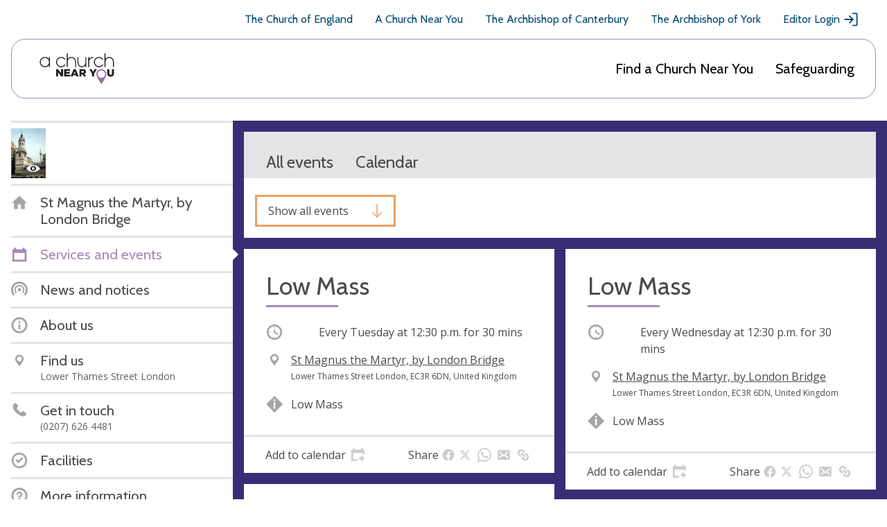

--- FILE ---
content_type: text/html; charset=utf-8
request_url: https://www.achurchnearyou.com/church/15369/service-and-events/
body_size: 27791
content:
<!DOCTYPE html>


<html lang="en" prefix="og: http://ogp.me/ns#">
  <head >
    <title>
  Events - 
  St Magnus the Martyr, by London Bridge -
A Church Near You</title>
    <meta name="description" content="CHURCH OPENING TIMES:

SUNDAY – 10:00am to 1:00pm (High Mass at 11:00am)

TUESDAY – FRIDAY 10:00am to 4:00pm (Low Mass (said) at 12:30pm

High Mass is live-streamed every Sunday, whenever possible

St Magnus the Martyr church stands at the head of the old London Bridge in the City of London. It was Sir Christopher Wren’s most expensive parish church and the first to be visited by all those crossing into the City.

A beacon of the Anglo-Catholic tradition, we are open for daily prayer and celebrate a rich and musical High Mass each Sunday.

We welcome visitors from around the world to

marvel at the beautiful interiorsee our world-famous 4 metre model of the old London Bridgehear the music from our wonderful choir and organlisten to our celebrated ring of 12 bellsset aside daily concerns and spend a time of peace and prayer." />
    <meta name="viewport" content="width=device-width, initial-scale=1">
    <link href="https://fonts.googleapis.com/css?family=Cabin:400,400i,700,700i|Open+Sans:400,400i,600,600i,700,700i" rel="stylesheet">

    <!-- Adobe fonts link -->
    <link rel="stylesheet" href="https://use.typekit.net/xsd7ccr.css">

    <link href="/static/css/styles.7a4229192619.css" rel="stylesheet">

    <script async src="https://www.googletagmanager.com/gtag/js?id=G-5SCGKCQR81"></script>
    <script>
      window.dataLayer = window.dataLayer || [];
      function gtag(){dataLayer.push(arguments);}
      gtag('js', new Date());
    </script>
    
    <script id="venue_analytics" data-analytics="UA-7478000-1"></script>
  

    <!-- Tiktok Pixel Code -->
    <script>
      !function (w, d, t) {
        w.TiktokAnalyticsObject=t;var ttq=w[t]=w[t]||[];ttq.methods=["page","track","identify","instances","debug","on","off","once","ready","alias","group","enableCookie","disableCookie","holdConsent","revokeConsent","grantConsent"],ttq.setAndDefer=function(t,e){t[e]=function(){t.push([e].concat(Array.prototype.slice.call(arguments,0)))}};for(var i=0;i<ttq.methods.length;i++)ttq.setAndDefer(ttq,ttq.methods[i]);ttq.instance=function(t){for(var e=ttq._i[t]||[],n=0;n<ttq.methods.length;n++)ttq.setAndDefer(e,ttq.methods[n]);return e},ttq.load=function(e,n){var i="https://analytics.tiktok.com/i18n/pixel/events.js";ttq._i=ttq._i||{},ttq._i[e]=[],ttq._i[e]._u=i,ttq._t=ttq._t||{},ttq._t[e]=+new Date,ttq._o=ttq._o||{},ttq._o[e]=n||{};var o=document.createElement("script");o.type="text/javascript",o.async=!0,o.src=i+"?sdkid="+e+"&lib="+t;var a=document.getElementsByTagName("script")[0];a.parentNode.insertBefore(o,a)};

        ttq.holdConsent();
        ttq.load('CLS3I0BC77U7LBPUSDNG');
        ttq.page();
      }(window, document, 'ttq');
    </script>
    <!-- End Tiktok Pixel Code -->

    

    
  <meta property="og:title" content="St Magnus the Martyr, by London Bridge" />
  <meta property="og:description" content="CHURCH OPENING TIMES:

SUNDAY – 10:00am to 1:00pm (High Mass at 11:00am)

TUESDAY – FRIDAY 10:00am to 4:00pm (Low Mass (said) at 12:30pm

High Mass is live-streamed every Sunday, whenever possible

St Magnus the Martyr church stands at the head of the old London Bridge in the City of London. It was Sir Christopher Wren’s most expensive parish church and the first to be visited by all those crossing into the City.

A beacon of the Anglo-Catholic tradition, we are open for daily prayer and celebrate a rich and musical High Mass each Sunday.

We welcome visitors from around the world to

marvel at the beautiful interiorsee our world-famous 4 metre model of the old London Bridgehear the music from our wonderful choir and organlisten to our celebrated ring of 12 bellsset aside daily concerns and spend a time of peace and prayer." />

    
  
  
      
      
    


    

    

  </head>

  <body class="church-page__events 
  
  
 ">
    <svg aria-hidden="true" style="position: absolute; width: 0; height: 0; overflow: hidden;" version="1.1" xmlns="http://www.w3.org/2000/svg" xmlns:xlink="http://www.w3.org/1999/xlink">
  <defs>
  <symbol id="mail_open" viewBox="0 0 32 32">
  <title>mail_open</title>
  <path fill="#4a4a4a" style="fill: var(--color1, #4a4a4a)" d="M11.432 23.495l-7.265 4.996 1.766 1.371 7.359-5.060 2.708 1.903 2.708-1.903 7.359 5.060 1.766-1.371-7.265-4.996 6.382-4.484v-11.482h-21.9v11.482l6.382 4.484zM3.762 13.258v-6.67h9.545l2.694-1.882 2.694 1.882h9.545v6.67l2.576 1.8v16.941h-29.63v-16.941l2.576-1.8z"></path>
  <path fill="#4a4a4a" style="fill: var(--color1, #4a4a4a)" d="M20.519 20.706l-1.34 0.941h-6.359l-1.34-0.941h9.039z"></path>
  <path fill="#4a4a4a" style="fill: var(--color1, #4a4a4a)" d="M23.199 18.824l-1.34 0.941h-11.718l-1.34-0.941h14.398z"></path>
  <path fill="#4a4a4a" style="fill: var(--color1, #4a4a4a)" d="M17.932 9.412h6.441v1.185h-6.441v-1.185z"></path>
  <path fill="#4a4a4a" style="fill: var(--color1, #4a4a4a)" d="M19.221 11.294h5.153v1.185h-5.153v-1.185z"></path>
  <path fill="#4a4a4a" style="fill: var(--color1, #4a4a4a)" d="M7.626 13.176h3.865v1.185h-3.865v-1.185z"></path>
  <path fill="#4a4a4a" style="fill: var(--color1, #4a4a4a)" d="M7.626 15.059h16.747v1.185h-16.747v-1.185z"></path>
  <path fill="#4a4a4a" style="fill: var(--color1, #4a4a4a)" d="M7.626 16.941h16.747v1.185h-16.747v-1.185z"></path>
  </symbol>
  <symbol id="question" viewBox="0 0 32 32">
  <title>question</title>
  <path d="M16 0l-16 16 16 16 16-16-16-16zM17.379 25.237c-0.385 0.399-0.845 0.597-1.379 0.597s-0.991-0.192-1.372-0.579c-0.381-0.385-0.571-0.84-0.571-1.365 0-0.517 0.197-0.972 0.591-1.365s0.845-0.591 1.353-0.591 0.961 0.199 1.36 0.597c0.399 0.399 0.597 0.851 0.597 1.36 0 0.499-0.193 0.948-0.579 1.345zM17.931 16.344c-0.559 0.753-0.976 1.415-1.251 1.983s-0.413 1.105-0.413 1.613c0 0.204-0.051 0.371-0.153 0.503s-0.233 0.197-0.393 0.197c-0.381 0-0.707-0.28-0.979-0.839s-0.407-1.173-0.407-1.841c0-0.593 0.123-1.197 0.369-1.811s0.636-1.319 1.169-2.116c0.593-0.881 0.889-1.647 0.889-2.3 0-0.467-0.141-0.833-0.425-1.099s-0.68-0.4-1.188-0.4c-0.601 0-1.181 0.224-1.741 0.673h-0.165l0.496-2.833c0.169-0.093 0.503-0.191 0.997-0.292s0.857-0.153 1.087-0.153c1.304 0 2.341 0.339 3.112 1.016s1.156 1.572 1.156 2.681c0 0.728-0.157 1.472-0.471 2.229s-0.876 1.687-1.689 2.788z"></path>
  </symbol>
  <symbol id="clock" viewBox="0 0 32 32">
  <title>clock</title>
  <path d="M16 1.25c-8.146 0-14.75 6.604-14.75 14.75s6.604 14.75 14.75 14.75 14.75-6.604 14.75-14.75-6.604-14.75-14.75-14.75zM16 27.21c-6.181 0-11.21-5.029-11.21-11.21s5.029-11.21 11.21-11.21 11.21 5.029 11.21 11.21c0 6.181-5.029 11.21-11.21 11.21z"></path>
  <path d="M26.142 16c0 1.229-1.844 1.229-1.844 0s1.844-1.229 1.844 0z"></path>
  <path d="M16.922 25.219c0 1.229-1.844 1.229-1.844 0s1.844-1.228 1.844 0z"></path>
  <path d="M7.702 16c0 1.229-1.844 1.229-1.844 0s1.844-1.229 1.844 0z"></path>
  <path d="M16.922 6.781c0 1.229-1.844 1.229-1.844 0s1.844-1.229 1.844 0z"></path>
  <path d="M22.084 21.255c-0.277 0-0.553-0.092-0.739-0.186l-6.73-4.239v-4.517c0-0.739 0.644-1.383 1.383-1.383s1.383 0.644 1.383 1.383v2.951l5.44 3.41c0.644 0.369 0.83 1.291 0.461 1.936-0.278 0.369-0.736 0.644-1.198 0.644v0z"></path>
  </symbol>
  <symbol id="twitter" viewBox="0 0 32 32">
  <title>twitter</title>
  <path d="M29.542 7.623c-0.688 1.072-1.607 2.028-2.755 2.869v0.688c0 4.016-1.443 7.66-4.332 10.931s-6.722 4.907-11.505 4.907c-3.061 0-5.891-0.842-8.492-2.526 0.613 0.076 1.052 0.114 1.32 0.114 2.563 0 4.857-0.802 6.885-2.409-1.186-0.038-2.257-0.412-3.214-1.119s-1.607-1.616-1.951-2.726c0.459 0.076 0.802 0.114 1.032 0.114 0.383 0 0.88-0.076 1.492-0.229-1.262-0.267-2.324-0.908-3.184-1.922s-1.291-2.189-1.291-3.529v-0.056c0.842 0.459 1.683 0.688 2.526 0.688-1.645-1.072-2.467-2.62-2.467-4.648 0-0.956 0.248-1.874 0.746-2.755 2.945 3.634 6.751 5.566 11.418 5.795-0.076-0.268-0.114-0.688-0.114-1.262 0-1.569 0.535-2.888 1.607-3.96s2.39-1.607 3.96-1.607c1.569 0 2.907 0.594 4.016 1.78 1.148-0.192 2.334-0.651 3.557-1.378-0.383 1.339-1.205 2.372-2.467 3.099 1.185-0.113 2.255-0.399 3.212-0.859z"></path>
  </symbol>
  <symbol id="twitter-x" viewBox="0 0 24 24">
    <title>twitter - x</title>
    <path d="M17.176 4.243h2.76l-6.03 6.777L21 20.243h-5.554l-4.35-5.594-4.979 5.594H3.355l6.45-7.25L3 4.243h5.695l3.933 5.112 4.548-5.112Zm-.969 14.375h1.53L7.864 5.782h-1.64l9.983 12.836Z"/>
  </symbol>
  <symbol id="grid" viewBox="0 0 32 32">
  <title>grid</title>
  <path stroke="currentColor" stroke-width="2.4" stroke-miterlimit="4" stroke-linecap="butt" stroke-linejoin="miter" d="M1.2 1.2h29.6v29.6h-29.6v-29.6z"></path>
  <path stroke="#fff" stroke-width="1.6" stroke-miterlimit="4" stroke-linecap="butt" stroke-linejoin="miter" d="M8 8h6.4v5.6h-6.4v-5.6z"></path>
  <path stroke="#fff" stroke-width="1.6" stroke-miterlimit="4" stroke-linecap="butt" stroke-linejoin="miter" d="M8 16.8h6.4v4h-6.4v-4z"></path>
  <path stroke="#fff" stroke-width="1.6" stroke-miterlimit="4" stroke-linecap="butt" stroke-linejoin="miter" d="M17.6 14.4h6.4v9.6h-6.4v-9.6z"></path>
  <path stroke="#fff" stroke-width="1.6" stroke-miterlimit="4" stroke-linecap="butt" stroke-linejoin="miter" d="M17.6 8h6.4v3.2h-6.4v-3.2z"></path>
  </symbol>
  <symbol id="link" viewBox="0 0 32 32">
  <title>link</title>
  <path d="M8.28 14.596c-0.847-0.844-1.289-1.926-1.289-3.131s0.444-2.287 1.289-3.131c0.847-0.844 1.936-1.284 3.145-1.284 1.168 0 2.298 0.442 3.144 1.284l3.426 3.41 2.863-2.849-3.426-3.41c-1.613-1.603-3.708-2.485-5.967-2.485s-4.393 0.882-5.967 2.487c-1.613 1.605-2.499 3.691-2.499 5.939s0.886 4.372 2.499 5.939l3.426 3.41 2.863-2.849-3.508-3.329z"></path>
  <path d="M10.563 13.445l7.98 7.943 2.85-2.837-7.981-7.942z"></path>
  <path d="M26.501 14.635l-3.387-3.449-2.863 2.849 3.426 3.41c0.847 0.844 1.289 1.926 1.289 3.131s-0.444 2.287-1.289 3.131c-0.847 0.844-1.936 1.284-3.145 1.284-1.168 0-2.298-0.442-3.144-1.284l-3.425-3.451-2.821 2.847 3.426 3.41c1.612 1.605 3.707 2.486 5.966 2.486s4.393-0.882 5.967-2.487c1.612-1.605 2.499-3.691 2.499-5.939s-0.886-4.372-2.499-5.939z"></path>
  </symbol>
  <symbol id="news-purple" viewBox="0 0 32 32">
  <title>news-purple</title>
  <path fill="#8b63a1" style="fill: var(--color4, #8b63a1)" d="M22.78 22.78l-1.808-1.808c1.276-1.276 2.068-3.036 2.068-4.972 0-3.872-3.168-7.040-7.040-7.040s-7.040 3.168-7.040 7.040c0 1.936 0.792 3.696 2.068 4.972l-1.808 1.808c-1.74-1.74-2.82-4.14-2.82-6.78 0-5.28 4.32-9.6 9.6-9.6s9.6 4.32 9.6 9.6c0 2.64-1.080 5.040-2.82 6.78z"></path>
  <path fill="#8b63a1" style="fill: var(--color4, #8b63a1)" d="M27.3 27.3l-2.712-2.712c2.204-2.204 3.572-5.244 3.572-8.588 0-6.688-5.472-12.16-12.16-12.16s-12.16 5.472-12.16 12.16c0 3.344 1.368 6.384 3.572 8.588l-2.712 2.712c-2.9-2.9-4.7-6.9-4.7-11.3 0-8.8 7.2-16 16-16s16 7.2 16 16c0 4.4-1.8 8.4-4.7 11.3z"></path>
  <path fill="#8b63a1" style="fill: var(--color4, #8b63a1)" d="M19.2 16c0 1.767-1.433 3.2-3.2 3.2s-3.2-1.433-3.2-3.2c0-1.767 1.433-3.2 3.2-3.2s3.2 1.433 3.2 3.2z"></path>
  </symbol>
  <symbol id="grid_white" viewBox="0 0 32 32">
  <title>grid_white</title>
  <path fill="#fff" style="fill: var(--color3, #fff)" d="M0 0h32v32h-32v-32z"></path>
  <path fill="none" stroke="#4a4a4a" stroke-width="1.6" stroke-miterlimit="4" stroke-linecap="butt" stroke-linejoin="miter" style="stroke: var(--color1, #4a4a4a)" d="M8 8h6.4v5.6h-6.4v-5.6z"></path>
  <path fill="none" stroke="#4a4a4a" stroke-width="1.6" stroke-miterlimit="4" stroke-linecap="butt" stroke-linejoin="miter" style="stroke: var(--color1, #4a4a4a)" d="M8 16.8h6.4v4h-6.4v-4z"></path>
  <path fill="none" stroke="#4a4a4a" stroke-width="1.6" stroke-miterlimit="4" stroke-linecap="butt" stroke-linejoin="miter" style="stroke: var(--color1, #4a4a4a)" d="M17.6 14.4h6.4v9.6h-6.4v-9.6z"></path>
  <path fill="none" stroke="#4a4a4a" stroke-width="1.6" stroke-miterlimit="4" stroke-linecap="butt" stroke-linejoin="miter" style="stroke: var(--color1, #4a4a4a)" d="M17.6 8h6.4v3.2h-6.4v-3.2z"></path>
  </symbol>
  <symbol id="share" viewBox="0 0 32 32">
  <title>share</title>
  <path d="M7.715 10.491c-1.822-0.003-3.529 0.89-4.566 2.389s-1.271 3.411-0.627 5.115c0.645 1.704 2.086 2.982 3.855 3.421s3.64-0.021 5.004-1.23l7.505 4.163c-0.293 1.734 0.252 3.503 1.47 4.77 1.219 1.266 2.966 1.881 4.71 1.654 1.744-0.226 3.276-1.266 4.129-2.801s0.93-3.385 0.203-4.986c-0.727-1.6-2.17-2.76-3.89-3.129-1.72-0.367-3.51 0.102-4.827 1.266l-7.505-4.163c0.111-0.611 0.111-1.236 0-1.848l7.505-4.162c1.278 1.125 3.002 1.602 4.677 1.291s3.114-1.375 3.901-2.884c0.788-1.51 0.837-3.299 0.136-4.85-0.702-1.553-2.079-2.694-3.732-3.1-1.655-0.404-3.404-0.025-4.744 1.026s-2.12 2.661-2.116 4.366c0.003 0.31 0.030 0.619 0.082 0.924l-7.505 4.163c-1.009-0.899-2.313-1.392-3.665-1.392v0z"></path>
  </symbol>
  <symbol id="cog" viewBox="0 0 32 32">
  <title>cog</title>
  <path d="M31 18.099v-4.198l-3.644-1.034c-0.261-0.946-0.633-1.848-1.107-2.685l1.844-3.314-2.961-2.961-3.314 1.844c-0.836-0.475-1.737-0.848-2.685-1.107l-1.035-3.645h-4.198l-1.034 3.644c-0.946 0.261-1.848 0.633-2.685 1.107l-3.314-1.844-2.961 2.961 1.844 3.314c-0.475 0.836-0.848 1.737-1.107 2.685l-3.645 1.035v4.198l3.644 1.034c0.26 0.946 0.633 1.848 1.107 2.685l-1.844 3.314 2.961 2.961 3.314-1.844c0.836 0.475 1.737 0.848 2.685 1.107l1.035 3.645h4.198l1.034-3.644c0.946-0.26 1.848-0.633 2.685-1.107l3.314 1.844 2.961-2.961-1.844-3.314c0.475-0.836 0.848-1.737 1.107-2.685l3.645-1.035zM16 23.2c-3.976 0-7.2-3.224-7.2-7.2s3.224-7.2 7.2-7.2 7.2 3.224 7.2 7.2-3.224 7.2-7.2 7.2z"></path>
  </symbol>
  <symbol id="news" viewBox="0 0 32 32">
  <title>news</title>
  <path d="M22.78 22.78l-1.808-1.808c1.276-1.276 2.068-3.036 2.068-4.972 0-3.872-3.168-7.040-7.040-7.040s-7.040 3.168-7.040 7.040c0 1.936 0.792 3.696 2.068 4.972l-1.808 1.808c-1.74-1.74-2.82-4.14-2.82-6.78 0-5.28 4.32-9.6 9.6-9.6s9.6 4.32 9.6 9.6c0 2.64-1.080 5.040-2.82 6.78z"></path>
  <path d="M27.3 27.3l-2.712-2.712c2.204-2.204 3.572-5.244 3.572-8.588 0-6.688-5.472-12.16-12.16-12.16s-12.16 5.472-12.16 12.16c0 3.344 1.368 6.384 3.572 8.588l-2.712 2.712c-2.9-2.9-4.7-6.9-4.7-11.3 0-8.8 7.2-16 16-16s16 7.2 16 16c0 4.4-1.8 8.4-4.7 11.3z"></path>
  <path d="M19.2 16c0 1.767-1.433 3.2-3.2 3.2s-3.2-1.433-3.2-3.2c0-1.767 1.433-3.2 3.2-3.2s3.2 1.433 3.2 3.2z"></path>
  </symbol>
  <symbol id="phone" viewBox="0 0 32 32">
  <title>phone</title>
  <path d="M7.578 1.786c-0.177-0.036-0.391-0.036-0.532 0.036-1.919 0.747-3.128 3.482-3.412 5.366-0.888 6.112 3.945 11.407 8.387 14.889 3.945 3.091 11.513 8.174 15.991 3.269 0.57-0.605 1.243-1.492 1.208-2.38-0.107-1.492-1.492-2.558-2.558-3.376-0.818-0.605-2.523-2.274-3.59-2.238-0.959 0.036-1.563 1.030-2.168 1.635l-1.066 1.066c-0.177 0.177-2.451-1.315-2.701-1.492-0.925-0.605-1.813-1.279-2.594-2.026s-1.492-1.563-2.096-2.416c-0.177-0.248-1.635-2.416-1.492-2.594 0 0 1.243-1.35 1.598-1.883 0.747-1.136 1.315-2.026 0.462-3.376-0.319-0.496-0.711-0.888-1.136-1.315-0.747-0.711-1.492-1.457-2.345-2.062-0.462-0.359-1.243-0.998-1.953-1.104v0z"></path>
  </symbol>
  <symbol id="benefice" viewBox="0 0 32 32">
  <title>benefice</title>
  <path d="M16 1c8.25 0 15 6.75 15 15s-6.75 15-15 15c-8.25 0-15-6.75-15-15s6.75-15 15-15zM16 4.6c-6.27 0-11.4 5.13-11.4 11.4s5.13 11.4 11.4 11.4c6.27 0 11.4-5.13 11.4-11.4s-5.13-11.4-11.4-11.4zM15.4 16.6v4.8h-4.8v-4.8h4.8zM21.4 16.6v4.8h-4.8v-4.8h4.8zM15.4 10.6v4.8h-4.8v-4.8h4.8zM21.4 10.6v4.8h-4.8v-4.8h4.8z"></path>
  </symbol>
  <symbol id="user" viewBox="0 0 32 32">
  <title>user</title>
  <path d="M16 1.75c-7.87 0-14.25 6.38-14.25 14.25s6.38 14.25 14.25 14.25 14.25-6.38 14.25-14.25-6.38-14.25-14.25-14.25zM16 26.83c-5.972 0-10.83-4.858-10.83-10.83s4.858-10.83 10.83-10.83 10.83 4.858 10.83 10.83c0 5.972-4.858 10.83-10.83 10.83z"></path>
  <path d="M16 24.906c-1.921 0-3.686-0.617-5.138-1.653-0.128-0.311-0.207-0.657-0.207-1.019 0.272-1.632 1.375-3.007 2.773-3.78-0.613-0.641-0.99-1.502-0.99-2.455v-1.781c0-1.965 1.597-3.563 3.563-3.563s3.563 1.597 3.563 3.563v1.782c0 0.952-0.379 1.814-0.99 2.455 1.398 0.774 2.498 2.149 2.773 3.78 0 0.361-0.077 0.706-0.207 1.019-1.452 1.036-3.217 1.652-5.138 1.652v0z"></path>
  </symbol>
  <symbol id="cross-red" viewBox="0 0 32 32">
  <title>cross-red</title>
  <path fill="#de2f62" style="fill: var(--color5, #de2f62)" d="M16 32c-8.837 0-16-7.163-16-16s7.163-16 16-16c8.837 0 16 7.163 16 16s-7.163 16-16 16zM16 3.84c-6.713 0-12.16 5.447-12.16 12.16s5.447 12.16 12.16 12.16c6.713 0 12.16-5.447 12.16-12.16s-5.447-12.16-12.16-12.16z"></path>
  <path fill="none" stroke="#de2f62" stroke-width="3.84" stroke-miterlimit="4" stroke-linecap="butt" stroke-linejoin="miter" style="stroke: var(--color5, #de2f62)" d="M8.96 8.96l14.080 14.080"></path>
  <path fill="none" stroke="#de2f62" stroke-width="3.84" stroke-miterlimit="4" stroke-linecap="butt" stroke-linejoin="miter" style="stroke: var(--color5, #de2f62)" d="M23.040 8.96l-14.080 14.080"></path>
  </symbol>
  <symbol id="error" viewBox="0 0 32 32">
  <title>error</title>
  <path d="M16 0l-16 16 16 16 16-16-16-16zM15.929 7.227c1.212 0 1.817 1.101 1.817 3.304 0 1.195-0.16 2.872-0.483 5.031s-0.585 3.456-0.788 3.888c-0.136 0.296-0.317 0.444-0.547 0.444-0.255 0-0.449-0.131-0.585-0.393-0.187-0.331-0.444-1.543-0.775-3.635s-0.504-3.872-0.52-5.337c0-2.201 0.627-3.304 1.88-3.304zM15.993 25.835c-0.535 0-0.991-0.192-1.372-0.579s-0.571-0.84-0.571-1.365c0-0.525 0.195-0.983 0.585-1.372s0.843-0.585 1.36-0.585c0.508 0 0.961 0.199 1.36 0.597s0.597 0.851 0.597 1.36c0 0.517-0.195 0.969-0.585 1.36s-0.848 0.584-1.373 0.584z"></path>
  </symbol>
  <symbol id="list_orange" viewBox="0 0 32 32">
  <title>list_orange</title>
  <path fill="#E8A065" stroke="#E8A065" stroke-width="2.4" stroke-miterlimit="4" stroke-linecap="butt" stroke-linejoin="miter" style="stroke: var(--color2, #E8A065)" style="fill: var(--color2, #E8A065)" d="M1.2 1.2h29.6v29.6h-29.6v-29.6z"></path>
  <path fill="#fff" style="fill: var(--color3, #fff)" d="M7.2 7.2h17.6v1.6h-17.6v-1.6z"></path>
  <path fill="#fff" style="fill: var(--color3, #fff)" d="M7.2 10.4h17.6v1.6h-17.6v-1.6z"></path>
  <path fill="#fff" style="fill: var(--color3, #fff)" d="M7.2 13.6h17.6v1.6h-17.6v-1.6z"></path>
  <path fill="#fff" style="fill: var(--color3, #fff)" d="M7.2 16.8h17.6v1.6h-17.6v-1.6z"></path>
  <path fill="#fff" style="fill: var(--color3, #fff)" d="M7.2 20h17.6v1.6h-17.6v-1.6z"></path>
  <path fill="#fff" style="fill: var(--color3, #fff)" d="M7.2 23.2h17.6v1.6h-17.6v-1.6z"></path>
  </symbol>
  <symbol id="alert" viewBox="0 0 32 32">
  <title>alert</title>
  <path d="M28.398 24.388c-0.034-0.262-0.131-0.491-0.294-0.69-0.034-0.034-2.658-2.886-2.658-10.43 0-5.871-3.935-8.329-7.182-9.084l-0.001-1.705c0-1.214-1.017-2.23-2.23-2.23s-2.263 1.017-2.263 2.23v1.739c-3.247 0.755-7.182 3.182-7.182 9.084 0 7.543-2.624 10.396-2.658 10.396-0.197 0.197-0.294 0.428-0.328 0.69v2.067h24.796v-2.067z"></path>
  <path d="M13.048 27.914c-0.066 0.262-0.1 0.491-0.1 0.786 0 1.673 1.377 3.050 3.050 3.050s3.050-1.377 3.050-3.050c0-0.262-0.034-0.525-0.1-0.786h-5.901z"></path>
  </symbol>
  <symbol id="search-back" viewBox="0 0 32 32">
  <title>search-back</title>
  <path d="M25.119 22.637c1.848-2.377 2.959-5.356 2.959-8.599 0-7.753-6.285-14.039-14.039-14.039s-14.039 6.285-14.039 14.039 6.285 14.039 14.039 14.039c3.243 0 6.221-1.111 8.599-2.959l6.881 6.881 2.481-2.481-6.881-6.881zM14.039 24.568c-5.816 0-10.529-4.713-10.529-10.529s4.713-10.529 10.529-10.529 10.529 4.713 10.529 10.529-4.713 10.529-10.529 10.529z"></path>
  <path d="M17.181 8.595l-2.36-2.36-7.803 7.803 7.803 7.803 2.36-2.359-3.685-3.687h7.561v-3.509h-7.565z"></path>
  </symbol>
  <symbol id="parish" viewBox="0 0 32 32">
  <title>parish</title>
  <path fill="#f8ece1" style="fill: var(--color6, #f8ece1)" d="M19.674 24.511l-4.335 4.648-12.881-12.012 2.805-3.008-3.435-3.203 8.669-9.297 8.373 7.808 1.53-1.641 10.090 9.409-8.669 9.297-2.147-2.002z"></path>
  <path fill="none" stroke="#dea26f" stroke-width="4.6667" stroke-miterlimit="4" stroke-linecap="butt" stroke-linejoin="miter" style="stroke: var(--color7, #dea26f)" d="M21.755 24.629l6.851-7.346-8.14-7.59-1.53 1.641-8.373-7.808-6.851 7.346 3.435 3.203-2.805 3.008 10.931 10.193 4.335-4.648 2.147 2.002z"></path>
  </symbol>
  <symbol id="list" viewBox="0 0 32 32">
  <title>list</title>
  <path d="M0 0h32v32h-32v-32z"></path>
  <path class="line" style="fill: #fff" d="M7.2 7.2h17.6v1.6h-17.6v-1.6z"></path>
  <path class="line" style="fill: #fff" d="M7.2 10.4h17.6v1.6h-17.6v-1.6z"></path>
  <path class="line" style="fill: #fff" d="M7.2 13.6h17.6v1.6h-17.6v-1.6z"></path>
  <path class="line" style="fill: #fff" d="M7.2 16.8h17.6v1.6h-17.6v-1.6z"></path>
  <path class="line" style="fill: #fff" d="M7.2 20h17.6v1.6h-17.6v-1.6z"></path>
  <path class="line" style="fill: #fff" d="M7.2 23.2h17.6v1.6h-17.6v-1.6z"></path>
  </symbol>
  <symbol id="school" viewBox="0 0 32 32">
  <title>school</title>
  <path fill="#fff" stroke="#4a4a4a" stroke-width="2.4" stroke-miterlimit="4" stroke-linecap="butt" stroke-linejoin="miter" style="stroke: var(--color1, #4a4a4a)" style="fill: var(--color3, #fff)" d="M16 3.103l13.297 13.297-13.297 13.297-13.297-13.297 13.297-13.297z"></path>
  <path fill="#4a4a4a" style="fill: var(--color1, #4a4a4a)" d="M13.694 19.341h5.647v-7.341h-5.647c-0.932 0-1.694 0.762-1.694 1.694v6.212c0 0.932 0.762 1.694 1.694 1.694h5.647v-1.129h-5.647c-0.311 0-0.565-0.254-0.565-0.565s0.255-0.564 0.565-0.564v0z"></path>
  </symbol>
  <symbol id="eye" viewBox="0 0 32 32">
  <title>eye</title>
  <path d="M16 13.049c-1.629 0-2.951 1.321-2.951 2.949s1.321 2.951 2.951 2.951c1.628 0 2.949-1.321 2.949-2.951s-1.32-2.949-2.949-2.949zM16 7.781c-6.596 0-12.42 3.248-16 8.219 3.581 4.971 9.404 8.219 16 8.219s12.419-3.248 16-8.219c-3.581-4.971-9.405-8.219-16-8.219zM16 22.576c-3.632 0-6.576-2.944-6.576-6.576 0-3.631 2.945-6.576 6.576-6.576s6.576 2.944 6.576 6.576c0 3.632-2.945 6.576-6.576 6.576z"></path>
  </symbol>
  <symbol id="eye-strike" viewBox="0 0 32 32">
    <title>eye-strike</title>
    <path fill-rule="evenodd" clip-rule="evenodd" d="M16.0004 22.2611C12.3689 22.2611 9.42418 19.3167 9.42418 15.6849C9.42418 12.0542 12.3689 9.10982 16.0004 9.10982C19.6307 9.10982 22.5755 12.0542 22.5755 15.6849C22.5755 19.3167 19.6307 22.2611 16.0004 22.2611ZM16.0004 7.46667C9.40476 7.46667 3.58112 10.7141 0 15.6849C3.58112 20.6557 9.40476 23.9042 16.0004 23.9042C22.5949 23.9042 28.4185 20.6557 32 15.6849C28.4185 10.7141 22.5949 7.46667 16.0004 7.46667ZM16.0004 12.7344C14.3705 12.7344 13.0488 14.0561 13.0488 15.6849C13.0488 17.3137 14.3705 18.6357 16.0004 18.6357C17.6291 18.6357 18.9501 17.3137 18.9501 15.6849C18.9501 14.0561 17.6291 12.7344 16.0004 12.7344Z"/>
    <rect x="26.5593" y="3.93204" width="2.13333" height="32" transform="rotate(45 26.5593 3.93204)"/>
  </symbol>
  <symbol id="tag" viewBox="0 0 32 32">
  <title>tag</title>
  <path d="M9.029 11.456c-1.361 0-2.429-1.069-2.429-2.43s1.068-2.43 2.429-2.43c1.361 0 2.429 1.069 2.429 2.43s-1.069 2.43-2.429 2.43zM30.016 17.384l-15.546-15.551c-0.39-0.39-0.874-0.583-1.361-0.583h-9.909c-1.069 0-1.943 0.875-1.943 1.943v9.865c0 0.536 0.193 1.021 0.583 1.361l15.546 15.551c0.778 0.778 1.992 0.778 2.769 0l9.863-9.865c0.728-0.728 0.728-1.992 0-2.721v0z"></path>
  </symbol>
  <symbol id="circle-pie" viewBox="0 0 32 32">
  <title>circle-pie</title>
  <path d="M16 1c-8.284 0-15 6.716-15 15s6.716 15 15 15 15-6.716 15-15-6.716-15-15-15zM16 27.4c-6.286 0-11.4-5.114-11.4-11.4s5.114-11.4 11.4-11.4 11.4 5.114 11.4 11.4c0 6.286-5.114 11.4-11.4 11.4z"></path>
  <path d="M15.4 5.816c0.198-0.011 0.399-0.016 0.6-0.016 5.634 0 10.2 4.566 10.2 10.2 0 2.976-1.274 5.654-3.306 7.518l-7.494-6.918v-10.784z"></path>
  </symbol>
  <symbol id="key" viewBox="0 0 32 32">
  <title>key</title>
  <path d="M30.486 30.347v-5.634l-12.058-11.686c0.828-2.798 0.14-5.955-2.067-8.161-3.213-3.212-8.422-3.212-11.634 0s-3.212 8.422 0 11.634c2.208 2.208 5.363 2.897 8.161 2.069l4.302 4.302h3.323v3.323h3.323l-0.112 4.152h6.76zM10.265 10.404c-0.919 0.919-2.406 0.919-3.323 0s-0.919-2.406 0-3.323c0.919-0.919 2.406-0.919 3.323 0s0.919 2.406 0 3.323z"></path>
  </symbol>
  <symbol id="download" viewBox="0 0 32 32">
  <title>download</title>
  <path d="M16 1c-8.284 0-15 6.716-15 15s6.716 15 15 15 15-6.716 15-15-6.716-15-15-15zM16 27.4c-6.286 0-11.4-5.114-11.4-11.4s5.114-11.4 11.4-11.4 11.4 5.114 11.4 11.4c0 6.286-5.114 11.4-11.4 11.4z"></path>
  <path d="M23.225 13.408l-2.546-2.545-2.879 2.88v-6.742h-3.6v6.742l-2.879-2.88-2.546 2.545 6.791 6.792h-6.165v3.6h13.2v-3.6h-6.165z"></path>
  </symbol>
  <symbol id="download-arrow" viewBox="0 0 25 25">
    <title>download arrow</title>
        <g id="2020-Sprint-7" stroke="none" stroke-width="1" fill="none" fill-rule="evenodd" opacity="0.5">
            <g id="Editor-»-Resource-hub-»-Content-page" transform="translate(-1151.000000, -580.000000)" stroke="#FFFFFF" stroke-width="3">
                <g id="Page" transform="translate(399.000000, 115.000000)">
                    <g id="Download-options" transform="translate(708.000000, 173.000000)">
                        <g id="Button" transform="translate(0.000000, 280.000000)">
                            <g id="Download-icon" transform="translate(53.500000, 23.500000) rotate(-270.000000) translate(-53.500000, -23.500000) translate(42.500000, 14.000000)">
                                <line x1="0.88" y1="9.71259259" x2="15.5466667" y2="9.71259259" id="Path-3"></line>
                                <polyline id="Path-4" points="7.85481481 17.7955556 15.9377778 9.71259259 7.85481481 1.62962963"></polyline>
                                <line x1="12.2874074" y1="9.71259259" x2="30.2133333" y2="9.71259259" id="Path-3" transform="translate(21.250370, 9.712593) rotate(90.000000) translate(-21.250370, -9.712593) "></line>
                            </g>
                        </g>
                    </g>
                </g>
            </g>
    </symbol>
  <symbol id="info" viewBox="0 0 32 32">
  <title>info</title>
  <path d="M16 0l-16 16 16 16 16-16-16-16zM14.713 6.768c0.371-0.357 0.8-0.537 1.287-0.537 0.504 0 0.937 0.181 1.299 0.543s0.543 0.796 0.543 1.299c0 0.487-0.179 0.917-0.537 1.293s-0.793 0.564-1.305 0.564c-0.496 0-0.925-0.188-1.293-0.564s-0.549-0.807-0.549-1.293c0.001-0.512 0.187-0.947 0.557-1.304zM17.697 24.485h-3.395v-12.445h3.395v12.445z"></path>
  </symbol>
  <symbol id="more-info" viewBox="0 0 32 32"><path d="M16,0.451c-8.587,0-15.549,6.96-15.549,15.548c0,8.588,6.961,15.55,15.549,15.55c8.588,0,15.549-6.962,15.549-15.55
        C31.549,7.411,24.588,0.451,16,0.451z M16,27.568c-6.389,0-11.568-5.18-11.568-11.569C4.432,9.61,9.611,4.431,16,4.431
        c6.389,0,11.569,5.179,11.569,11.568C27.569,22.389,22.389,27.568,16,27.568z"/><circle cx="16" cy="22.113" r="2.035"/><path d="M16.145,7.629c-3.177,0-5.752,2.576-5.752,5.752c0,0.226,0.041,0.441,0.066,0.661c0,0,2.384,0.02,2.658,0
        s0.606-0.293,0.631-0.662c0.087-1.321,1.073-2.396,2.397-2.396c1.324,0,2.397,1.073,2.397,2.396c0,1.324-1.073,2.396-2.397,2.396
        c-0.332,0-0.646-0.067-0.932-0.19c-0.354-0.156-0.883,0.06-0.883,0.413c0,0.117,0,2.778,0,2.778
        c0.446,0.111,1.335,0.356,1.815,0.356c3.177,0,5.752-2.575,5.752-5.752C21.897,10.205,19.322,7.629,16.145,7.629z"/></symbol>
  <symbol id="about-i" viewBox="0 0 32 32"><path d="M16,0.583c-8.515,0-15.417,6.901-15.417,15.416c0,8.516,6.902,15.418,15.417,15.418s15.417-6.902,15.417-15.418
    C31.417,7.484,24.515,0.583,16,0.583z M16,27.471C9.666,27.471,4.53,22.335,4.53,16S9.666,4.53,16,4.53
    c6.335,0,11.471,5.135,11.471,11.47S22.335,27.471,16,27.471z"/><rect x="14.056" y="14.507" width="3.569" height="9.623"/><circle cx="15.84" cy="10.267" r="2.018"/></symbol>
  <symbol id="search" viewBox="0 0 32 32">
  <title>search</title>
  <path d="M31 28.674l-6.451-6.449c1.732-2.231 2.774-5.022 2.774-8.063 0-7.269-5.892-13.161-13.161-13.161s-13.161 5.892-13.161 13.161 5.892 13.161 13.161 13.161c3.040 0 5.832-1.041 8.061-2.774l6.451 6.451 2.326-2.326zM14.161 24.032c-5.452 0-9.871-4.419-9.871-9.871s4.419-9.871 9.871-9.871 9.871 4.419 9.871 9.871-4.419 9.871-9.871 9.871z"></path>
  </symbol>
  <symbol id="cross" viewBox="0 0 32 32">
  <title>cross</title>
  <path d="M16 31.779l15.779-15.779-15.779-15.779-15.779 15.779 15.779 15.779zM28.208 16l-12.208 12.208-12.208-12.208 12.208-12.208 12.208 12.208z"></path>
  <path d="M20.513 12.308h-3.282v-3.282h-2.462v3.282h-3.282v2.462h3.282v7.385h2.462v-7.385h3.282z"></path>
  </symbol>
  <symbol id="bin" viewBox="0 0 32 32">
  <title>bin</title>
  <path d="M4 10v20c0 1.1 0.9 2 2 2h18c1.1 0 2-0.9 2-2v-20h-22zM10 28h-2v-14h2v14zM14 28h-2v-14h2v14zM18 28h-2v-14h2v14zM22 28h-2v-14h2v14z"></path>
  <path d="M26.5 4h-6.5v-2.5c0-0.825-0.675-1.5-1.5-1.5h-7c-0.825 0-1.5 0.675-1.5 1.5v2.5h-6.5c-0.825 0-1.5 0.675-1.5 1.5v2.5h26v-2.5c0-0.825-0.675-1.5-1.5-1.5zM18 4h-6v-1.975h6v1.975z"></path>
  </symbol>
  <symbol id="pin-book" viewBox="0 0 32 32">
  <title>pin-book</title>
  <path d="M16 0l-16 16 16 16 16-16-16-16zM3.621 16l12.379-12.379 12.379 12.379-12.379 12.379-12.379-12.379z"></path>
  <path d="M13.112 19.139h6.027v-7.835h-6.027c-0.995 0-1.808 0.813-1.808 1.808v6.628c0 0.995 0.813 1.808 1.808 1.808h6.027v-1.205h-6.027c-0.332 0-0.603-0.271-0.603-0.603 0.001-0.331 0.272-0.601 0.603-0.601v0z"></path>
  </symbol>
  <symbol id="tick-green" viewBox="0 0 32 32">
  <title>tick-green</title>
  <path fill="#8fab73" style="fill: var(--color8, #8fab73)" d="M16 0c-8.836 0-16 7.164-16 16s7.164 16 16 16c8.836 0 16-7.164 16-16s-7.164-16-16-16zM16 28.16c-6.706 0-12.16-5.454-12.16-12.16s5.454-12.16 12.16-12.16c6.706 0 12.16 5.454 12.16 12.16s-5.454 12.16-12.16 12.16zM14 21.967l-6.014-6.014 2.828-2.828 3.186 3.186 7.186-7.186 2.828 2.828-10.014 10.014z"></path>
  </symbol>
  <symbol id="tick-square" viewBox="0 0 32 32">
      <path d="M30,0 L30,30 L0,30 L0,0 L30,0 Z M26.4,3.6 L3.6,3.6 L3.6,26.4 L26.4,26.4 L26.4,3.6 Z M19.86207,8.55573 L22.51284,11.2065 L13.125,20.5944 L7.4871,14.9565 L10.13787,12.30573 L13.12497,15.29283 L19.86207,8.55573 Z" id="Rectangle-11"></path>
  </symbol>
  <symbol id="circle-arrow" viewBox="0 0 32 32">
  <title>circle-arrow</title>
  <path d="M16 1c-8.284 0-15 6.716-15 15s6.716 15 15 15 15-6.716 15-15-6.716-15-15-15zM16 27.4c-6.286 0-11.4-5.114-11.4-11.4s5.114-11.4 11.4-11.4 11.4 5.114 11.4 11.4c0 6.286-5.114 11.4-11.4 11.4z"></path>
  <path d="M16.745 8.364l-2.545 2.545 3.291 3.291h-9.291v3.6h9.291l-3.291 3.291 2.545 2.545 7.636-7.636z"></path>
  </symbol>
  <symbol id="circle-tick" viewBox="0 0 32 32">
  <title>circle-tick</title>
  <path d="M16 1c-8.284 0-15 6.716-15 15s6.716 15 15 15 15-6.716 15-15-6.716-15-15-15zM16 27.4c-6.286 0-11.4-5.114-11.4-11.4s5.114-11.4 11.4-11.4 11.4 5.114 11.4 11.4c0 6.286-5.114 11.4-11.4 11.4z"></path>
  <path d="M14.125 21.595l-5.639-5.637 2.651-2.651 2.986 2.986 6.738-6.736 2.651 2.651z"></path>
  </symbol>
  <symbol id="circle-plus" viewBox="0 0 32 32">
  <title>circle-plus</title>
  <path d="M16 1c-8.284 0-15 6.716-15 15s6.716 15 15 15 15-6.716 15-15-6.716-15-15-15zM16 27.4c-6.286 0-11.4-5.114-11.4-11.4s5.114-11.4 11.4-11.4 11.4 5.114 11.4 11.4c0 6.286-5.114 11.4-11.4 11.4z"></path>
  <path d="M25 14.2h-7.2v-7.2h-3.6v7.2h-7.2v3.6h7.2v7.2h3.6v-7.2h7.2z"></path>
  </symbol>
  <symbol id="compass" viewBox="0 0 32 32">
  <title>compass</title>
  <path d="M16 1c-8.284 0-15 6.716-15 15s6.716 15 15 15 15-6.716 15-15-6.716-15-15-15zM16 27.4c-6.286 0-11.4-5.114-11.4-11.4s5.114-11.4 11.4-11.4 11.4 5.114 11.4 11.4c0 6.286-5.114 11.4-11.4 11.4z"></path>
  <path d="M13.188 13.188l-2.813 8.439 8.439-2.813 2.813-8.439z"></path>
  </symbol>
  <symbol id="home2" viewBox="0 0 32 32">
  <title>home2</title>
  <path d="M16 6.564l-8.616 6.564v11.487h5.744v-3.829c0-1.515 1.332-2.735 2.872-2.735s2.872 1.22 2.872 2.735v3.829h5.744v-11.487l-8.616-6.564z"></path>
  <path d="M7.384 6.564h17.231v18.051h-17.231v-18.051z"></path>
  <path d="M3.283 2.461h25.436v26.256h-25.436v-26.256z"></path>
  </symbol>
  <symbol id="calendar" viewBox="0 0 32 32">
  <title>calendar</title>
  <path d="M25.979 25.979v-12.913h-19.956v12.913h19.956zM25.979 6.021h3.521v23.479h-27v-23.479h3.521v-1.761c0-0.972 0.789-1.761 1.761-1.761s1.761 0.789 1.761 1.761v1.761h12.913v-1.761c0-0.972 0.789-1.761 1.761-1.761s1.761 0.789 1.761 1.761v1.761z"></path>
  </symbol>
  <symbol id="calendar-copy" viewBox="0 0 30 30">
  <title>calendar-copy</title>
  <path d="M24.13 0c1.032 0 1.877.798 1.952 1.81l.005.147-.001 1.956H30V14h-3.914l.001-2.26H3.913v14.347L14 26.086V30H0V3.913h3.913V1.957a1.957 1.957 0 013.908-.146l.005.146v1.956h14.347V1.957C22.174.876 23.05 0 24.13 0zM26 18v4h4v4h-4v4h-4v-4h-4v-4h4v-4h4z" fill-rule="evenodd"/>
  </symbol>
  <symbol id="circle-minus" viewBox="0 0 32 32">
  <title>circle-minus</title>
  <path d="M16 1c-8.284 0-15 6.716-15 15s6.716 15 15 15 15-6.716 15-15-6.716-15-15-15zM16 27.4c-6.286 0-11.4-5.114-11.4-11.4s5.114-11.4 11.4-11.4 11.4 5.114 11.4 11.4c0 6.286-5.114 11.4-11.4 11.4z"></path>
  <path d="M7 14.2h18v3.6h-18v-3.6z"></path>
  </symbol>
  <symbol id="pin" viewBox="0 0 32 32">
  <title>pin</title>
  <path fill="#fff" stroke="#4a4a4a" stroke-width="2.4615" stroke-miterlimit="4" stroke-linecap="butt" stroke-linejoin="miter" style="stroke: var(--color1, #4a4a4a)" style="fill: var(--color3, #fff)" d="M6.356 6.356h19.287v19.287h-19.287v-19.287z"></path>
  <path fill="#4a4a4a" style="fill: var(--color1, #4a4a4a)" d="M11.649 11.649h8.703v8.703h-8.703v-8.703z"></path>
  </symbol>
  <symbol id="mail" viewBox="0 0 32 32">
  <title>mail</title>
  <path d="M1.917 4.979h28.167v22.044h-28.167v-22.044zM11.611 16l-6.86 6.456 1.679 1.783 6.968-6.558 2.602 2.449 2.602-2.449 6.968 6.558 1.679-1.783-6.862-6.456 6.86-6.456-1.679-1.783-9.57 9.007-9.571-9.007-1.679 1.783 6.861 6.456z"></path>
  </symbol>
  <symbol id="facebook" viewBox="0 0 24 24">
  <title>facebook</title>
    <path d="M22 12.304c0-5.557-4.477-10.061-10-10.061S2 6.747 2 12.303c0 5.023 3.657 9.185 8.438 9.94v-7.03h-2.54v-2.91h2.54v-2.216c0-2.521 1.492-3.914 3.777-3.914 1.094 0 2.238.196 2.238.196v2.476h-1.26c-1.243 0-1.63.776-1.63 1.572v1.887h2.773l-.443 2.908h-2.33v7.03c4.78-.754 8.437-4.916 8.437-9.938Z"/>
  </symbol>
  <symbol id="tiktok" viewBox="0 0 80 80">
    <title>tiktok</title>
    <path d="M68.954 23.526c-3.772 0-7.253-1.25-10.048-3.358A16.662 16.662 0 0 1 52.263 7H41.487v29.446l-.013 16.13c0 4.312-2.808 7.968-6.7 9.254a9.81 9.81 0 0 1-3.62.48 9.716 9.716 0 0 1-4.462-1.368c-2.81-1.682-4.716-4.73-4.768-8.22-.081-5.452 4.326-9.897 9.775-9.897 1.076 0 2.108.176 3.075.495V32.378c-1.02-.15-2.057-.23-3.108-.23-5.963 0-11.54 2.48-15.527 6.945a20.22 20.22 0 0 0-5.1 12.195c-.365 5.931 1.806 11.57 6.015 15.73.618.61 1.268 1.177 1.946 1.699C22.607 71.495 27.02 73 31.665 73c1.05 0 2.088-.078 3.108-.228a20.59 20.59 0 0 0 11.506-5.755c3.884-3.838 6.03-8.934 6.052-14.358l-.055-24.085a27.194 27.194 0 0 0 6.052 3.53 27.246 27.246 0 0 0 10.656 2.147V23.523c.004.003-.027.003-.03.003Z"/>
  </symbol>
  <symbol id="pin-cross" viewBox="0 0 30 30">
  <title>pin-cross</title>
  <path d="M30 0v30H0V0h30zm-3.395 3.395H3.395v23.21h23.21V3.395zm-9.907 3.116l-.001 4.527h4.528v3.396h-4.528V24.62h-3.395V14.434H8.775V11.04l4.527-.001V6.511h3.396z" fill-rule="evenodd"/>
  </symbol>
  <symbol id="circle" viewBox="0 0 32 32">
  <title>circle</title>
  <path d="M16 1c-8.284 0-15 6.716-15 15s6.716 15 15 15 15-6.716 15-15-6.716-15-15-15zM16 27.4c-6.286 0-11.4-5.114-11.4-11.4s5.114-11.4 11.4-11.4 11.4 5.114 11.4 11.4c0 6.286-5.114 11.4-11.4 11.4z"></path>
  </symbol>
  <symbol id="circle-cancel" viewBox="0 0 32 32">
  <title>circle-cancel</title>
  <path d="M16 1c-8.284 0-15 6.716-15 15s6.716 15 15 15 15-6.716 15-15-6.716-15-15-15zM16 27.4c-6.286 0-11.4-5.114-11.4-11.4s5.114-11.4 11.4-11.4 11.4 5.114 11.4 11.4c0 6.286-5.114 11.4-11.4 11.4z"></path>
  <path d="M23.636 21.091l-5.091-5.091 5.091-5.091-2.545-2.545-5.091 5.091-5.091-5.091-2.545 2.545 5.091 5.091-5.091 5.091 2.545 2.545 5.091-5.091 5.091 5.091z"></path>
  </symbol>
  <symbol id="pin-marker" viewBox="0 0 32 32">
  <title>pin-marker</title>
  <path d="M16 0l-16 16 16 16 16-16-16-16zM3.621 16l12.379-12.379 12.379 12.379-12.379 12.379-12.379-12.379z"></path>
  <path d="M9.449 16l6.552-6.552 6.552 6.552-6.552 6.552-6.552-6.552z"></path>
  </symbol>
  <symbol id="cancel" viewBox="0 0 32 32">
  <title>cancel</title>
  <path d="M31 26.001l-10.001-10.001 10.001-10.001-4.999-4.999-10.001 10.001-10.001-10.001-4.999 4.999 10.001 10.001-10.001 10.001 4.999 4.999 10.001-10.001 10.001 10.001z"></path>
  </symbol>
  <symbol id="stats" viewBox="0 0 32 32">
  <title>stats</title>
  <path d="M1.5 1.5h6.904v29h-6.904v-29z"></path>
  <path d="M12.548 7.023h6.904v23.477h-6.904v-23.477z"></path>
  <path d="M23.596 12.548h6.904v17.952h-6.904v-17.952z"></path>
  </symbol>
  <symbol id="menu" viewBox="0 0 32 32">
  <title>menu</title>
  <path d="M1.75 1.75h28.5v5.7h-28.5v-5.7z"></path>
  <path d="M1.75 13.15h28.5v5.7h-28.5v-5.7z"></path>
  <path d="M1.75 24.55h28.5v5.7h-28.5v-5.7z"></path>
  </symbol>
  <symbol id="edit" viewBox="0 0 32 32">
  <title>edit</title>
  <path d="M0.5 23.75v7.75h7.75l16.634-16.634-7.75-7.75z"></path>
  <path d="M19.875 4.375l3.875-3.875 7.75 7.75-3.875 3.875-7.75-7.75z"></path>
  </symbol>
  <symbol id="arrow-down" viewBox="0 0 32 32">
  <title>arrow-down</title>
  <path d="M27.987 20.013l-1.747-1.747-9.005 9.005v-27.273h-2.469v27.273l-9.005-9.005-1.747 1.747 11.987 11.987z"></path>
  </symbol>
  <symbol id="arrow-right" viewBox="0 0 32 32">
  <title>arrow-right</title>
  <path d="M20.013 4.013l-1.747 1.747 9.005 9.005h-27.273v2.469h27.273l-9.005 9.005 1.747 1.747 11.987-11.987z"></path>
  </symbol>
  <symbol id="home" viewBox="0 0 32 32">
  <title>home</title>
  <path d="M13.006 28.633h-7.379v-11.903h-4.455l14.826-13.365 14.826 13.365h-4.455v11.903h-7.379v-8.909h-5.986v8.909z"></path>
  </symbol>
  <symbol id="arrow-left" viewBox="0 0 32 32">
  <title>arrow-left</title>
  <path d="M11.987 27.987l1.747-1.747-9.005-9.005h27.273v-2.469h-27.273l9.005-9.005-1.747-1.747-11.987 11.987z"></path>
  </symbol>
  <symbol id="pin-empty" viewBox="0 0 32 32">
  <title>pin-empty</title>
  <path d="M16 0l-16 16 16 16 16-16-16-16zM3.621 16l12.379-12.379 12.379 12.379-12.379 12.379-12.379-12.379z"></path>
  </symbol>
  <symbol id="arrow-up" viewBox="0 0 32 32">
  <title>arrow-up</title>
  <path d="M4.013 11.987l1.747 1.747 9.005-9.005v27.273h2.469v-27.273l9.005 9.005 1.747-1.747-11.987-11.987z"></path>
  </symbol>
  <symbol id="file" viewBox="0 0 32 32">
  <title>file</title>
  <path d="M17.956 3.609v6.521h6.521z"></path>
  <path d="M15.348 12.739v-11.739h-10.435v30h22.174v-18.261z"></path>
  </symbol>
  <symbol id="tick" viewBox="0 0 32 32">
  <title>tick</title>
  <path d="M12.475 27.319l-10.603-10.601 4.985-4.985 5.616 5.616 12.67-12.668 4.985 4.985z"></path>
  </symbol>
  <symbol id="plus" viewBox="0 0 32 32">
  <title>plus</title>
  <path d="M30 13.2h-11.2v-11.2h-5.6v11.2h-11.2v5.6h11.2v11.2h5.6v-11.2h11.2z"></path>
  </symbol>
  <symbol id="pin-fill" viewBox="0 0 32 32">
  <title>pin-fill</title>
  <path d="M16 0l-16 16 16 16 16-16-16-16z"></path>
  </symbol>
  <symbol id="minus" viewBox="0 0 32 32">
  <title>minus</title>
  <path d="M1.25 13.050h29.5v5.9h-29.5v-5.9z"></path>
  </symbol>
  <symbol id="caret-down" viewBox="0 0 10 7">
  <path d="M9.4 2L5.3 6c-.2.2-.4.2-.6 0l-4-4a.4.4 0 0 1 0-.6l.8-.9H2l3 3 3-3h.5l.9 1c.1 0 .1.3 0 .4z" fill-rule="nonzero"/>
  </symbol>
  <symbol id="info-orange" viewBox="0 0 13 13">
  <g fill="none" fill-rule="evenodd"><circle fill="#E8A065" cx="6.5" cy="6.5" r="6.5"/><path d="M6 3h1v1.2H6V3zm0 2h1v5H6V5z" fill="#FFF" fill-rule="nonzero"/></g>
  </symbol>
  <symbol id="instagram" viewBox="0 0 24 24" >
    <path fill-rule="evenodd" d="M16 3.243H8a5 5 0 0 0-5 5v8a5 5 0 0 0 5 5h8a5 5 0 0 0 5-5v-8a5 5 0 0 0-5-5Zm3.25 13a3.26 3.26 0 0 1-3.25 3.25H8a3.26 3.26 0 0 1-3.25-3.25v-8A3.26 3.26 0 0 1 8 4.993h8a3.26 3.26 0 0 1 3.25 3.25v8Zm-2.5-7.75a1 1 0 1 0 0-2 1 1 0 0 0 0 2ZM12 7.743a4.5 4.5 0 1 0 4.5 4.5 4.49 4.49 0 0 0-4.5-4.5Zm-2.75 4.5a2.75 2.75 0 1 0 5.5 0 2.75 2.75 0 0 0-5.5 0Z" clip-rule="evenodd"/>
  </symbol>
  <symbol id="coe-logo" viewBox="0 0 283.5 283.5">
    <path fill="#ffffff" d="M139.4,244.9c-48.4,0-87.7-45.6-87.7-103.1c0-6,0.4-11.9,1.3-17.7c20.2-1.2,51.9-2.7,77.8-3.1
      c0.7,46.9-4.6,110.8-4.6,110.8h26.3c0,0-5.3-63.9-4.6-110.9c41.8,0.5,99.8,4.3,99.8,4.3c-7.9-52.7-53.4-94.2-108.4-94.2
      c-60.5,0-109.6,50.1-109.6,110.6c0,60.5,49.1,110.6,109.6,110.6c54.9,0,100.5-41.4,108.4-94.2H226
      C219.4,207.9,183.1,244.9,139.4,244.9z M139.4,38.6c36.1,0,67.2,25,80.6,62c-20.3,1.1-48.3,2.4-71.4,2.7c1.2-24,4-51.6,4-51.6h-26.3
      c0,0,2.7,27.6,4,51.6c-23.4-0.3-51.4-1.6-71.4-2.7C72.3,63.5,103.3,38.6,139.4,38.6z"/>
  </symbol>
  <symbol id="gallery" viewBox="0 0 32 39">
  <title>gallery</title>
  <path d="M32 17.333V39H17.455V17.333H32zm-17.455-5.777V26H0V11.556h14.545zM32 0v14.444H17.455V0H32zM14.545 0v8.667H0V0h14.545z" fill="#4A4A4A" fill-rule="nonzero"/>
  </symbol>
  <symbol id="info-white" viewBox="0 0 20 20">
    <title>info-white</title>
    <path d="M2.93 17.070c-1.884-1.821-3.053-4.37-3.053-7.193 0-5.523 4.477-10 10-10 2.822 0 5.372 1.169 7.19 3.050l0.003 0.003c1.737 1.796 2.807 4.247 2.807 6.947 0 5.523-4.477 10-10 10-2.7 0-5.151-1.070-6.95-2.81l0.003 0.003zM15.66 15.66c1.449-1.449 2.344-3.45 2.344-5.66 0-4.421-3.584-8.004-8.004-8.004-2.21 0-4.211 0.896-5.66 2.344v0c-1.449 1.449-2.344 3.45-2.344 5.66 0 4.421 3.584 8.004 8.004 8.004 2.21 0 4.211-0.896 5.66-2.344v0zM9 11v-2h2v6h-2v-4zM9 5h2v2h-2v-2z"></path>
    </symbol>

<symbol id="photography" viewBox="0 0 26 26">
  <title>Photography</title>
    <g id="2020-Sprint-7" stroke="none" stroke-width="1" fill-rule="evenodd">
        <g id="Editor-»-Resource-hub" transform="translate(-66.000000, -584.000000)" fill-rule="nonzero">
            <g id="Sidebar/Editor-expanded" transform="translate(58.000000, 95.000000)">
                <g id="Stock" transform="translate(0.000000, 480.000000)">
                    <g id="Icons/…eh?-circle" transform="translate(8.000000, 9.000000)">
                        <path d="M12.5,-1.0658141e-14 C19.374775,-1.0658141e-14 25,5.62522501 25,12.5 C25,19.374775 19.374775,25 12.5,25 C5.62522501,25 0,19.374775 0,12.5 C0,5.62522501 5.62522501,-1.0658141e-14 12.5,-1.0658141e-14 Z M12.5,3 C7.275,3 3,7.275 3,12.5 C3,17.725 7.275,22 12.5,22 C17.725,22 22,17.725 22,12.5 C22,7.275 17.725,3 12.5,3 Z M9.788,8 C10.712,8 11.516,8.192 12.2,8.576 L12.2,8.576 L12.02,10.376 L11.775875,10.257875 C11.203625,10.000625 10.613,9.872 10.004,9.872 C9.152,9.872 8.486,10.13 8.006,10.646 C7.526,11.162 7.286,11.846 7.286,12.698 C7.286,13.514 7.532,14.189 8.024,14.723 C8.516,15.257 9.17,15.524 9.986,15.524 C10.67,15.524 11.354,15.326 12.038,14.93 L12.038,14.93 L12.236,16.82 L12.03476,16.91648 C11.75732,17.03936 11.4434,17.1392 11.093,17.216 C10.655,17.312 10.196,17.36 9.716,17.36 C8.72,17.36 7.865,17.153 7.151,16.739 C6.437,16.325 5.9,15.764 5.54,15.056 C5.18,14.348 5,13.562 5,12.698 C5,11.822 5.18,11.027 5.54,10.313 C5.9,9.599 6.44,9.035 7.16,8.621 C7.88,8.207 8.756,8 9.788,8 Z M16.906,8 C17.83,8 18.634,8.192 19.318,8.576 L19.318,8.576 L19.138,10.376 L18.893875,10.257875 C18.321625,10.000625 17.731,9.872 17.122,9.872 C16.27,9.872 15.604,10.13 15.124,10.646 C14.644,11.162 14.404,11.846 14.404,12.698 C14.404,13.514 14.65,14.189 15.142,14.723 C15.634,15.257 16.288,15.524 17.104,15.524 C17.788,15.524 18.472,15.326 19.156,14.93 L19.156,14.93 L19.354,16.82 L19.15276,16.91648 C18.87532,17.03936 18.5614,17.1392 18.211,17.216 C17.773,17.312 17.314,17.36 16.834,17.36 C15.838,17.36 14.983,17.153 14.269,16.739 C13.555,16.325 13.018,15.764 12.658,15.056 C12.298,14.348 12.118,13.562 12.118,12.698 C12.118,11.822 12.298,11.027 12.658,10.313 C13.018,9.599 13.558,9.035 14.278,8.621 C14.998,8.207 15.874,8 16.906,8 Z" id="Combined-Shape"></path>
                    </g>
                </g>
            </g>
        </g>
    </g>
</symbol>

<symbol id="video" viewBox="0 0 26 26">
<title>Video</title>
<g id="2020-Sprint-7" stroke="none" stroke-width="1" fill-rule="evenodd">
    <g id="Editor-»-Resource-hub" transform="translate(-66.000000, -184.000000)" fill-rule="nonzero">
        <g id="Sidebar/Editor-expanded" transform="translate(58.000000, 95.000000)">
            <g id="Video" transform="translate(0.000000, 80.000000)">
                <g id="Icons/info" transform="translate(8.000000, 9.000000)">
                    <path d="M12.5,-1.0658141e-14 C19.374775,-1.0658141e-14 25,5.62522501 25,12.5 C25,19.374775 19.374775,25 12.5,25 C5.62522501,25 0,19.374775 0,12.5 C0,5.62522501 5.62522501,-1.0658141e-14 12.5,-1.0658141e-14 Z M12.5,3 C7.275,3 3,7.275 3,12.5 C3,17.725 7.275,22 12.5,22 C17.725,22 22,17.725 22,12.5 C22,7.275 17.725,3 12.5,3 Z M9,8 L18,12.5 L9,17 L9,8 Z" id="Combined-Shape"></path>
                </g>
            </g>
        </g>
    </g>
</g>
</symbol>

<symbol id="social" viewBox="0 0 26 26">
  <title>Social</title>
  <g id="2020-Sprint-7" stroke="none" stroke-width="1" fill-rule="evenodd">
      <g id="Editor-»-Resource-hub" transform="translate(-66.000000, -224.000000)"fill-rule="nonzero">
          <g id="Sidebar/Editor-expanded" transform="translate(58.000000, 95.000000)">
              <g id="Social" transform="translate(0.000000, 120.000000)">
                  <g id="Icons/info" transform="translate(8.000000, 9.000000)">
                      <path d="M12.5,-1.0658141e-14 C19.374775,-1.0658141e-14 25,5.62522501 25,12.5 C25,19.374775 19.374775,25 12.5,25 C5.62522501,25 0,19.374775 0,12.5 C0,5.62522501 5.62522501,-1.0658141e-14 12.5,-1.0658141e-14 Z M12.5,3 C7.275,3 3,7.275 3,12.5 C3,17.725 7.275,22 12.5,22 C17.725,22 22,17.725 22,12.5 C22,7.275 17.725,3 12.5,3 Z M12.5,5 C13.8807119,5 15,6.11928813 15,7.5 C15,8.88071187 13.8807119,10 12.5,10 C12.4053226,10 12.3118745,9.99473706 12.2199321,9.98448778 L10.1814865,13.515339 C10.2921529,13.6650355 10.3865083,13.8275225 10.4619275,14.0001748 L14.5380725,14.0001748 C14.9238109,13.1171291 15.8048998,12.5 16.830127,12.5 C18.2108389,12.5 19.330127,13.6192881 19.330127,15 C19.330127,16.3807119 18.2108389,17.5 16.830127,17.5 C15.8052888,17.5 14.9244794,16.8833391 14.5385117,16.00083 L10.4614883,16.00083 C10.0755206,16.8833391 9.19471123,17.5 8.16987298,17.5 C6.78916111,17.5 5.66987298,16.3807119 5.66987298,15 C5.66987298,13.6192881 6.78916111,12.5 8.16987298,12.5 C8.26420733,12.5 8.35732135,12.5052249 8.44894143,12.515401 L10.4876308,8.98363817 C10.1811642,8.56864641 10,8.05547979 10,7.5 C10,6.11928813 11.1192881,5 12.5,5 Z" id="Combined-Shape"></path>
                  </g>
              </g>
          </g>
      </g>
  </g>
</symbol>
<symbol id="mediaassetgenerator" viewBox="0 0 26 26">
  <title>Social</title>
  <g id="2020-Sprint-7" stroke="none" stroke-width="1" fill-rule="evenodd">
      <g id="Editor-»-Resource-hub" transform="translate(-66.000000, -224.000000)"fill-rule="nonzero">
          <g id="Sidebar/Editor-expanded" transform="translate(58.000000, 95.000000)">
              <g id="Social" transform="translate(0.000000, 120.000000)">
                  <g id="Icons/info" transform="translate(8.000000, 9.000000)">
                      <path d="M12.5,-1.0658141e-14 C19.374775,-1.0658141e-14 25,5.62522501 25,12.5 C25,19.374775 19.374775,25 12.5,25 C5.62522501,25 0,19.374775 0,12.5 C0,5.62522501 5.62522501,-1.0658141e-14 12.5,-1.0658141e-14 Z M12.5,3 C7.275,3 3,7.275 3,12.5 C3,17.725 7.275,22 12.5,22 C17.725,22 22,17.725 22,12.5 C22,7.275 17.725,3 12.5,3 Z M12.5,5 C13.8807119,5 15,6.11928813 15,7.5 C15,8.88071187 13.8807119,10 12.5,10 C12.4053226,10 12.3118745,9.99473706 12.2199321,9.98448778 L10.1814865,13.515339 C10.2921529,13.6650355 10.3865083,13.8275225 10.4619275,14.0001748 L14.5380725,14.0001748 C14.9238109,13.1171291 15.8048998,12.5 16.830127,12.5 C18.2108389,12.5 19.330127,13.6192881 19.330127,15 C19.330127,16.3807119 18.2108389,17.5 16.830127,17.5 C15.8052888,17.5 14.9244794,16.8833391 14.5385117,16.00083 L10.4614883,16.00083 C10.0755206,16.8833391 9.19471123,17.5 8.16987298,17.5 C6.78916111,17.5 5.66987298,16.3807119 5.66987298,15 C5.66987298,13.6192881 6.78916111,12.5 8.16987298,12.5 C8.26420733,12.5 8.35732135,12.5052249 8.44894143,12.515401 L10.4876308,8.98363817 C10.1811642,8.56864641 10,8.05547979 10,7.5 C10,6.11928813 11.1192881,5 12.5,5 Z" id="Combined-Shape"></path>
                  </g>
              </g>
          </g>
      </g>
  </g>
</symbol>

<symbol id="information" viewBox="0 0 26 26">
  <title>Icons/question mark</title>
  <g id="2020-Sprint-7" stroke="none" stroke-width="1" fill-rule="evenodd" >
      <g id="Editor-»-Resource-hub" transform="translate(-66.000000, -624.000000)">
          <g id="Sidebar/Editor-expanded" transform="translate(58.000000, 95.000000)">
              <g id="License" transform="translate(0.000000, 520.000000)">
                  <g id="Icons/question-mark" transform="translate(8.000000, 9.000000)">
                      <path d="M12.5,0 C19.374775,0 25,5.62522501 25,12.5 C25,19.374775 19.374775,25 12.5,25 C5.62522501,25 0,19.374775 0,12.5 C0,5.62522501 5.62522501,0 12.5,0 Z M12.5,3 C7.275,3 3,7.275 3,12.5 C3,17.725 7.275,22 12.5,22 C17.725,22 22,17.725 22,12.5 C22,7.275 17.725,3 12.5,3 Z" id="compass" fill-rule="nonzero"></path>
                      <path d="M12.4942997,15.75 C12.950328,15.75 13.3569472,15.9286084 13.7141694,16.2858306 C14.0713916,16.6430528 14.25,17.049672 14.25,17.5057003 C14.25,17.9541282 14.0770918,18.3569472 13.7312704,18.7141694 C13.3854489,19.0713916 12.9731294,19.25 12.4942997,19.25 C12.0154699,19.25 11.6050506,19.0770918 11.2630293,18.7312704 C10.9210081,18.3854489 10.75,17.9769296 10.75,17.5057003 C10.75,17.0420715 10.9267083,16.6335523 11.2801303,16.2801303 C11.6335523,15.9267083 12.0382713,15.75 12.4942997,15.75 Z M12.5,6 C14.9852814,6 17,8.01471863 17,10.5 C17,12.9852814 14.9852814,15 12.5,15 C11.9740145,15 11.4691063,14.9097576 10.9999135,14.7439108 L11,12 L12.5,12 C13.3284271,12 14,11.3284271 14,10.5 C14,9.67157288 13.3284271,9 12.5,9 C11.6715729,9 11,9.67157288 11,10.5 C11,10.6755804 11.0301673,10.8441149 11.0856015,11.000703 L8.02754265,11.0007074 C8.00934344,10.8363124 8,10.6692473 8,10.5 C8,8.01471863 10.0147186,6 12.5,6 Z" id="Oval"></path>
                  </g>
              </g>
          </g>
      </g>
  </g>
</symbol>
<symbol id="email" viewBox="10 6 18 24">
  <path d="M8,10h23v18H8V10z M15.916,19l-5.601,5.272l1.371,1.456l5.69-5.355l2.125,2l2.125-2l5.69,5.355l1.371-1.456L23.084,19
      l5.601-5.272l-1.371-1.456L19.5,19.627l-7.815-7.355l-1.371,1.456L15.916,19z"/>
</symbol>
<symbol id ="clap" width="24px" height="24px" viewBox="0 0 24 24">
  <title>👏</title>
  <g id="clap" stroke="none" stroke-width="1" fill="none" fill-rule="evenodd" font-family="AppleColorEmoji, Apple Color Emoji" font-size="24" font-weight="normal">
      <g id="xmas20_Public-»-Home_Live" transform="translate(-1214.000000, -1113.000000)" fill="#4A4A4A">
          <g id="Group" transform="translate(1206.000000, 1106.000000)">
              <text id="👏">
                  <tspan x="8" y="28">👏</tspan>
              </text>
          </g>
      </g>
  </g>
</symbol>
<symbol id ="halo" width="24px" height="24px" viewBox="0 0 24 24">
  <title>😇</title>
  <g id="halo" stroke="none" stroke-width="1" fill="none" fill-rule="evenodd" font-family="AppleColorEmoji, Apple Color Emoji" font-size="24" font-weight="normal">
      <g id="xmas20_Public-»-Home_Live" transform="translate(-1214.000000, -1257.000000)" fill="#4A4A4A">
          <g id="Group-8" transform="translate(1206.000000, 1250.000000)">
              <text id="😇">
                  <tspan x="8" y="28">😇</tspan>
              </text>
          </g>
      </g>
  </g>
</symbol>
<symbol id ="heart" width="24px" height="24px" viewBox="0 0 24 24">
  <title>❤️</title>
  <g id="heart" stroke="none" stroke-width="1" fill="none" fill-rule="evenodd" font-family="AppleColorEmoji, Apple Color Emoji" font-size="24" font-weight="normal">
      <g id="xmas20_Public-»-Home_Live" transform="translate(-1214.000000, -1210.000000)" fill="#4A4A4A">
          <g id="Group-7" transform="translate(1206.000000, 1202.000000)">
              <text id="❤️">
                  <tspan x="8" y="29">❤️</tspan>
              </text>
          </g>
      </g>
  </g>
</symbol>
<symbol id ="pie" width="24px" height="24px" viewBox="0 0 24 24">
  <title>🥧</title>
  <g stroke="none" stroke-width="1" fill="none" fill-rule="evenodd" font-family="AppleColorEmoji, Apple Color Emoji" font-size="24" font-weight="normal">
      <g id="xmas20_Public-»-Home_Live" transform="translate(-1214.000000, -1164.000000)" fill="#4A4A4A">
          <g id="Group-6" transform="translate(1206.000000, 1154.000000)">
              <text id="🥧">
                  <tspan x="8" y="28">🥧</tspan>
              </text>
          </g>
      </g>
  </g>
</symbol>
<symbol id ="wave" width="24px" height="24px" viewBox="0 0 24 24">
  <title>👋</title>
  <g id="wave" stroke="none" stroke-width="1" fill="none" fill-rule="evenodd" font-family="AppleColorEmoji, Apple Color Emoji" font-size="24" font-weight="normal">
      <g id="xmas20_Public-»-Home_Live" transform="translate(-1213.000000, -1305.000000)" fill="#4A4A4A">
          <g id="Group-9" transform="translate(1206.000000, 1298.000000)">
              <text id="👋">
                  <tspan x="7" y="28">👋</tspan>
              </text>
          </g>
      </g>
  </g>
</symbol>
<symbol id ="livestream" width="24px" height="24px" viewBox="0 0 24 24">
  <title>Livestream</title>
  <defs>
      <linearGradient x1="50%" y1="0%" x2="50%" y2="100%" id="linearGradient-1">
          <stop stop-color="#94F788" offset="0%"></stop>
          <stop stop-color="#50AE29" offset="100%"></stop>
      </linearGradient>
      <path d="M7,0 C3.13306452,0 0,3.13306452 0,7 C0,10.8669355 3.13306452,14 7,14 C10.8669355,14 14,10.8669355 14,7 C14,3.13306452 10.8669355,0 7,0 Z M10.2657258,7.67741935 L5.29798387,10.5282258 C4.85201613,10.7766129 4.29032258,10.4576613 4.29032258,9.93548387 L4.29032258,4.06451613 C4.29032258,3.54516129 4.84919355,3.2233871 5.29798387,3.47177419 L10.2657258,6.49193548 C10.728629,6.7516129 10.728629,7.42056452 10.2657258,7.67741935 Z" id="path-2"></path>
      <filter x="-25.0%" y="-17.9%" width="150.0%" height="150.0%" filterUnits="objectBoundingBox" id="filter-3">
          <feOffset dx="0" dy="1" in="SourceAlpha" result="shadowOffsetOuter1"></feOffset>
          <feGaussianBlur stdDeviation="1" in="shadowOffsetOuter1" result="shadowBlurOuter1"></feGaussianBlur>
          <feColorMatrix values="0 0 0 0 0   0 0 0 0 0   0 0 0 0 0  0 0 0 0.15 0" type="matrix" in="shadowBlurOuter1"></feColorMatrix>
      </filter>
  </defs>
  <g id="livestream" stroke="none" stroke-width="1" fill="none" fill-rule="evenodd">
      <g id="xmas20_Public-»-Home_Live" transform="translate(-625.000000, -3717.000000)">
          <g id="Group-5" transform="translate(609.000000, 2950.000000)">
              <g id="Group-4" transform="translate(16.000000, 767.000000)">
                  <g id="Group-3" fill="url(#linearGradient-1)" stroke="#FFFFFF" stroke-opacity="0.41" stroke-width="0.6">
                      <g id="Group-2">
                          <circle id="Oval" cx="12" cy="12" r="11.7"></circle>
                      </g>
                  </g>
                  <g id="play-circle-solid" transform="translate(5.000000, 5.000000)" fill-rule="nonzero">
                      <g id="Shape">
                          <use fill="black" fill-opacity="1" filter="url(#filter-3)" xlink:href="#path-2"></use>
                          <use fill="#FFFFFF" xlink:href="#path-2"></use>
                      </g>
                  </g>
              </g>
          </g>
      </g>
  </g>
</symbol>
<symbol id ="shared" width="24px" height="24px" viewBox="0 0 24 24">
  <title>Group</title>
  <defs>
      <linearGradient x1="50%" y1="0%" x2="50%" y2="100%" id="linearGradient-1">
          <stop stop-color="#88D4F7" offset="0%"></stop>
          <stop stop-color="#506EED" offset="100%"></stop>
      </linearGradient>
      <path d="M11.843375,3.63907334 L8.8433125,6.42782699 C8.52708333,6.72180636 8,6.50384942 8,6.07000684 L8,4.59420378 C4.98802083,4.61409635 3.717375,5.31429428 4.5671875,8.10827742 C4.66058333,8.41534076 4.2995625,8.65310824 4.04622916,8.46367766 C3.23441666,7.85664668 2.5,6.69555637 2.5,5.52355591 C2.5,2.57172421 4.94997916,1.98595982 8,1.96930748 L8,0.492438015 C8,0.0582057847 8.5274375,-0.159053885 8.8433125,0.13461786 L11.843375,2.92343303 C12.052125,3.11749838 12.0522917,3.44484394 11.843375,3.63907334 Z M8,7.77508714 L8,9.18750058 L1.33333333,9.18750058 L1.33333333,2.62500348 L2.39408333,2.62500348 C2.4621098,2.62496087 2.52717614,2.59760941 2.57425,2.54926816 C2.88577083,2.23000268 3.24585416,1.97730552 3.63704166,1.77661616 C3.86891666,1.65765039 3.783,1.31250406 3.52152083,1.31250406 L1,1.31250406 C0.447708333,1.31250406 0,1.75321675 0,2.29687862 L0,9.51562543 C0,10.0592873 0.447708333,10.5 1,10.5 L8.33333333,10.5 C8.885625,10.5 9.33333333,10.0592873 9.33333333,9.51562543 L9.33333333,7.69440944 C9.33333333,7.52444077 9.1625625,7.40594668 8.99977083,7.46263025 C8.77153326,7.54208932 8.52711919,7.56585396 8.2875,7.5318851 C8.13604166,7.51043394 8,7.62445733 8,7.77508714 L8,7.77508714 Z" id="path-2"></path>
      <filter x="-29.2%" y="-23.8%" width="158.3%" height="166.7%" filterUnits="objectBoundingBox" id="filter-3">
          <feOffset dx="0" dy="1" in="SourceAlpha" result="shadowOffsetOuter1"></feOffset>
          <feGaussianBlur stdDeviation="1" in="shadowOffsetOuter1" result="shadowBlurOuter1"></feGaussianBlur>
          <feColorMatrix values="0 0 0 0 0   0 0 0 0 0   0 0 0 0 0  0 0 0 0.15 0" type="matrix" in="shadowBlurOuter1"></feColorMatrix>
      </filter>
  </defs>
  <g id="shared" stroke="none" stroke-width="1" fill="none" fill-rule="evenodd">
      <g id="xmas20_Public-»-Home_Live" transform="translate(-959.000000, -3717.000000)">
          <g id="Group-5" transform="translate(609.000000, 2950.000000)">
              <g id="Group" transform="translate(350.000000, 767.000000)">
                  <circle id="Oval" stroke-opacity="0.41" stroke="#FFFFFF" stroke-width="0.6" fill="url(#linearGradient-1)" cx="12" cy="12" r="11.7"></circle>
                  <g id="share-square-solid" transform="translate(7.000000, 6.000000)" fill-rule="nonzero">
                      <g id="Shape">
                          <use fill="black" fill-opacity="1" filter="url(#filter-3)" xlink:href="#path-2"></use>
                          <use fill="#FFFFFF" xlink:href="#path-2"></use>
                      </g>
                  </g>
              </g>
          </g>
      </g>
  </g>
</symbol>
<symbol id="youtube" viewBox="0 0 24 24">
  <title>youtube</title>
  <path d="M21.593 7.203a2.506 2.506 0 0 0-1.762-1.766c-1.566-.43-7.83-.437-7.83-.437s-6.265-.007-7.832.404a2.56 2.56 0 0 0-1.766 1.778c-.413 1.566-.417 4.814-.417 4.814s-.004 3.264.406 4.814c.23.857.905 1.534 1.763 1.765 1.582.43 7.83.437 7.83.437s6.265.007 7.831-.403a2.515 2.515 0 0 0 1.767-1.763c.414-1.565.417-4.812.417-4.812s.02-3.265-.407-4.831ZM9.996 15.005l.005-6 5.207 3.005-5.212 2.995Z"/>
</symbol>
<symbol id="linkedin" viewBox="0 0 20 20">
  <path d="M3.92 0A3.931 3.931 0 0 0 0 3.92v12.16A3.93 3.93 0 0 0 3.92 20h12.16A3.93 3.93 0 0 0 20 16.081V3.92A3.93 3.93 0 0 0 16.081 0H3.92Zm.985 3.3c1.033 0 1.67.679 1.69 1.57 0 .873-.657 1.57-1.71 1.57h-.02c-1.013 0-1.668-.697-1.668-1.57 0-.891.675-1.57 1.708-1.57Zm8.905 4.168c1.988 0 3.478 1.3 3.478 4.09v5.212h-3.02v-4.862c0-1.221-.438-2.055-1.53-2.055-.835 0-1.333.562-1.551 1.105-.08.194-.1.465-.1.737v5.075h-3.02s.04-8.236 0-9.088h3.021v1.287c.402-.62 1.12-1.5 2.723-1.5Zm-10.435.214h3.02v9.088h-3.02V7.682Z"/>
</symbol>
<symbol id="subnav" viewBox="0 0 30 30">
  <title>Sub nav</title>
  <path d="M7.6 3v10.4H26V17H4V3h3.6z" fill-rule="evenodd"/>
</symbol>
<symbol id="clipboard" viewBox="0 0 20 20">
<path  d="M14,2V0H6v2H2v18h16V2H14z M12,2v2H8V2H12z M16,18H4V4h2v2h8V4h2V18z"></path>
</symbol>
<symbol id="add-to-calendar" viewBox="0 0 32 32">
    <title>add-to-calendar</title>
    <path d="M24.13 0c1.032 0 1.877.798 1.952 1.81l.005.147-.001 1.956H30V14h-3.914l.001-2.26H3.913v14.347L14 26.086V30H0V3.913h3.913V1.957l.005-.146a1.957 1.957 0 0 1 3.903 0l.005.146v1.956h14.347V1.957l.006-.146A1.957 1.957 0 0 1 24.13 0ZM26 18v4h4v4h-4v4h-4v-4h-4v-4h4v-4h4Z"/>
</symbol>
<symbol id="tick-square" viewBox="0 0 32 32">
    <title>tick-square</title>
    <path d="M30 0v30H0V0h30Zm-3.6 3.6H3.6v22.8h22.8V3.6Zm-6.538 4.956 2.65 2.65-9.387 9.388-5.638-5.638 2.65-2.65 2.988 2.987 6.737-6.737Z"/>
</symbol>
<symbol id="basket" viewBox="0 0 100 100">
    <title>basket</title>
    <path d="M91 38.2h-3.5L73.4 14.3c-.6-1.1-1.8-1.8-3.1-1.8h-6.5V12c0-1.8-1.5-3.3-3.3-3.3H39.6c-1.8 0-3.3 1.5-3.3 3.3v.5h-6.5c-1.3 0-2.4.7-3.1 1.8L12.5 38.2H9c-4.3 0-7.4 4-6.2 8.2l10.9 40.3c.8 2.8 3.3 4.8 6.3 4.8h60.3c2.9 0 5.5-2 6.3-4.8l10.9-40.3c.9-4.2-2.2-8.2-6.5-8.2zM31.8 19.7h4.5v.5c0 1.8 1.5 3.3 3.3 3.3h20.9c1.8 0 3.3-1.5 3.3-3.3v-.5h4.5l10.9 18.5H20.8l11-18.5zm2.9 54.5c0 2-1.6 3.6-3.6 3.6s-3.6-1.6-3.6-3.6V55.3c0-2 1.6-3.6 3.6-3.6s3.6 1.6 3.6 3.6v18.9zm18.9 0c0 2-1.6 3.6-3.6 3.6s-3.6-1.6-3.6-3.6V55.3c0-2 1.6-3.6 3.6-3.6s3.6 1.6 3.6 3.6v18.9zm18.8 0c0 2-1.6 3.6-3.6 3.6s-3.6-1.6-3.6-3.6V55.3c0-2 1.6-3.6 3.6-3.6s3.6 1.6 3.6 3.6v18.9z"/>
</symbol>
<symbol id="polaroid" viewBox="0 0 100 100">
    <title>polaroid</title>
    <g><path d="M93.9 24.4H77.3L74.5 5.3c-.1-.9-.6-1.6-1.3-2.1-.7-.5-1.6-.7-2.4-.6L5.6 12.1c-1.8.3-3 1.9-2.8 3.7l9.6 65.8c.1.9.6 1.6 1.3 2.2.6.4 1.2.6 1.9.6h.5l8.6-1.3v11.1c0 1.8 1.5 3.3 3.3 3.3h65.9c1.8 0 3.3-1.5 3.3-3.3V27.7c0-1.8-1.4-3.3-3.3-3.3zm-3.2 52.4H31.3V31h59.3v45.8zM16.4 63.4 9.8 18.1l58.7-8.6 2.2 14.9H28c-1.8 0-3.3 1.5-3.3 3.3v34.4l-8.3 1.3z"/><path d="M40.2 70.2h41.3c1.1 0 1.8-1.3 1.1-2.2L72.4 53.7c-.4-.7-1.4-.8-2-.2L66.8 57c-.6.6-1.6.5-2-.2l-9-11.8c-.6-.8-1.7-.7-2.3.1l-14.4 23c-.6.9.1 2.1 1.1 2.1z"/><circle cx="74.5" cy="42.6" r="5.1"/></g>
</symbol>
<symbol id="location-pin" viewBox="0 0 100 100">
    <title>location-pin</title>
    <path d="M50 14.9c-14.1 0-25.6 11.4-25.6 25.6 0 4.6 1.2 8.9 3.3 12.6l2.7 3.9L50 85.1l19.9-28.7 2.1-3c2.3-3.8 3.6-8.3 3.6-13 0-14.1-11.5-25.5-25.6-25.5zm0 39.8c-7.9 0-14.3-6.4-14.3-14.3S42.1 26.1 50 26.1s14.3 6.4 14.3 14.3S57.9 54.7 50 54.7z"/>
</symbol>
<symbol id="whatsapp" viewBox="0 0 16 16">
<title>whatsapp</title>
<path d="M13.641 2.325c-1.497-1.5-3.488-2.325-5.609-2.325-4.369 0-7.925 3.556-7.925 7.928 0 1.397 0.366 2.763 1.059 3.963l-1.125 4.109 4.203-1.103c1.159 0.631 2.463 0.966 3.787 0.966h0.003c0 0 0 0 0 0 4.369 0 7.928-3.556 7.928-7.928 0-2.119-0.825-4.109-2.322-5.609zM8.034 14.525v0c-1.184 0-2.344-0.319-3.356-0.919l-0.241-0.144-2.494 0.653 0.666-2.431-0.156-0.25c-0.663-1.047-1.009-2.259-1.009-3.506 0-3.634 2.956-6.591 6.594-6.591 1.759 0 3.416 0.688 4.659 1.931 1.244 1.247 1.928 2.9 1.928 4.662-0.003 3.637-2.959 6.594-6.591 6.594zM11.647 9.588c-0.197-0.1-1.172-0.578-1.353-0.644s-0.313-0.1-0.447 0.1c-0.131 0.197-0.512 0.644-0.628 0.778-0.116 0.131-0.231 0.15-0.428 0.050s-0.838-0.309-1.594-0.984c-0.588-0.525-0.987-1.175-1.103-1.372s-0.013-0.306 0.088-0.403c0.091-0.088 0.197-0.231 0.297-0.347s0.131-0.197 0.197-0.331c0.066-0.131 0.034-0.247-0.016-0.347s-0.447-1.075-0.609-1.472c-0.159-0.388-0.325-0.334-0.447-0.341-0.116-0.006-0.247-0.006-0.378-0.006s-0.347 0.050-0.528 0.247c-0.181 0.197-0.694 0.678-0.694 1.653s0.709 1.916 0.809 2.050c0.1 0.131 1.397 2.134 3.384 2.991 0.472 0.203 0.841 0.325 1.128 0.419 0.475 0.15 0.906 0.128 1.247 0.078 0.381-0.056 1.172-0.478 1.338-0.941s0.166-0.859 0.116-0.941c-0.047-0.088-0.178-0.137-0.378-0.238z"></path>
</symbol>
<symbol id="filter" viewBox="0 0 16 16">
<title>filter</title>
<path d="M8 0c-4.418 0-8 1.119-8 2.5v1.5l6 6v5c0 0.552 0.895 1 2 1s2-0.448 2-1v-5l6-6v-1.5c0-1.381-3.582-2.5-8-2.5zM1.475 2.169c0.374-0.213 0.9-0.416 1.52-0.586 1.374-0.376 3.152-0.583 5.005-0.583s3.631 0.207 5.005 0.583c0.62 0.17 1.146 0.372 1.52 0.586 0.247 0.141 0.38 0.26 0.442 0.331-0.062 0.071-0.195 0.19-0.442 0.331-0.374 0.213-0.9 0.416-1.52 0.586-1.374 0.376-3.152 0.583-5.005 0.583s-3.631-0.207-5.005-0.583c-0.62-0.17-1.146-0.372-1.52-0.586-0.247-0.141-0.38-0.26-0.442-0.331 0.062-0.071 0.195-0.19 0.442-0.331z"></path>
</symbol>
<symbol id="log-in" viewBox="0 0 24 25">
  <title>log in</title>
  <path fill="none" stroke="currentColor" stroke-linecap="round" stroke-linejoin="round" stroke-width="2" d="M15 3.5h4a2 2 0 0 1 2 2v14a2 2 0 0 1-2 2h-4m-5-4 5-5-5-5m5 5H3"></path>
</symbol>
<symbol id="star-single" viewBox="0 0 22 21">
  <title>star-single</title>
  <path fill-rule="evenodd" d="M.738 10.5 9.68 9.467 10.772.01l1.086 9.405 9.404 1.086-9.404 1.086-1.086 9.404-1.092-9.458L.738 10.5ZM11 10.728v-.456.456Z"/>
</symbol>
<symbol id="send" viewBox="0 0 18 18">
  <title>send</title>
    <path fill="none" stroke="currentColor" d="M16.5 1.5L8.25 9.75" stroke-linecap="round" stroke-linejoin="round"/>
    <path fill="none" stroke="currentColor" d="M16.5 1.5L11.25 16.5L8.25 9.75L1.5 6.75L16.5 1.5Z" stroke-linecap="round" stroke-linejoin="round"/>
</symbol>
<symbol id="clock-new" viewBox="0 0 20 20">
  <title>clock-new</title>
  <g clip-path="url(#a)">
    <path fill="none" stroke="currentColor" stroke-linecap="round" stroke-linejoin="round" stroke-width="2" d="M10 18.333a8.333 8.333 0 1 0 0-16.667 8.333 8.333 0 0 0 0 16.667Z"/>
    <path fill="none" stroke="currentColor" stroke-linecap="round" stroke-linejoin="round" stroke-width="2" d="M10 5v5l3.333 1.667"/>
  </g>
  <defs>
    <clipPath id="a">
      <path d="M0 0h20v20H0z"/>
    </clipPath>
  </defs>
</symbol>
<symbol id="location-pin-new" viewBox="0 0 20 20">
    <g clip-path="url(#a)">
      <path fill="none" stroke="currentColor" stroke-linecap="round" stroke-linejoin="round" stroke-width="2" d="M17.5 8.334c0 5.833-7.5 10.833-7.5 10.833s-7.5-5-7.5-10.834a7.5 7.5 0 0 1 15 0Z"/>
      <path fill="none" stroke="currentColor" stroke-linecap="round" stroke-linejoin="round" stroke-width="2" d="M10 10.834a2.5 2.5 0 1 0 0-5 2.5 2.5 0 0 0 0 5Z"/>
    </g>
    <defs>
      <clipPath id="a">
        <path d="M0 0h20v20H0z"/>
      </clipPath>
    </defs>
</symbol>
<symbol id="info-new" viewBox="0 0 20 20">
  <g clip-path="url(#a)">
    <path fill="none" stroke="currentColor" stroke-linecap="round" stroke-linejoin="round" stroke-width="2" d="M10 18.333a8.333 8.333 0 1 0 0-16.667 8.333 8.333 0 0 0 0 16.667Zm0-5V10m0-3.333h.008"/>
  </g>
  <defs>
    <clipPath id="a">
      <path d="M0 0h20v20H0z"/>
    </clipPath>
  </defs>
</symbol>
<symbol id="pause" viewBox="0 0 20 20" fill="none">
  <path fill="#000" fill-rule="evenodd" d="M4.589 3.446a1 1 0 0 0-1 1v11.108a1 1 0 0 0 1 1h3.129a1 1 0 0 0 1-1V4.446a1 1 0 0 0-1-1h-3.13Zm7.693 0a1 1 0 0 0-1 1v11.108a1 1 0 0 0 1 1h3.13a1 1 0 0 0 1-1V4.446a1 1 0 0 0-1-1h-3.13Z" clip-rule="evenodd"/>
</symbol>
<symbol id="play" viewBox="0 0 24 24" fill="none">
  <path fill="#000" fill-rule="evenodd" d="M21 12c0-.44-.313-.6-.627-.76l-14.689-7C5.41 4.12 5.293 4 4.98 4 4.55 4 4 4.28 4 4.8v14.4c0 .52.548.8.98.8.313 0 .43-.12.704-.24l14.69-7c.313-.16.626-.32.626-.76Z" clip-rule="evenodd"/>
</symbol>
<symbol id="mute" viewBox="0 0 20 20" fill="none">
  <g clip-path="url(#a)">
    <path fill="#000" fill-rule="evenodd" d="M5.085 7.258a1 1 0 0 1 .445-.832l5.373-3.582a1 1 0 0 1 1.555.832v12.648a1 1 0 0 1-1.555.832L5.53 13.574a1 1 0 0 1-.445-.832V7.258Zm-4.096.465a1 1 0 0 1 1-1h1.277a1 1 0 0 1 1 1v4.554a1 1 0 0 1-1 1H1.989a1 1 0 0 1-1-1V7.723Zm13.319 3.881a.3.3 0 0 0 0 .425l.217.217a.3.3 0 0 0 .424 0l1.604-1.605 1.605 1.605a.3.3 0 0 0 .424 0l.217-.217a.3.3 0 0 0 0-.425L17.195 10l1.604-1.604a.3.3 0 0 0 0-.425l-.217-.216a.3.3 0 0 0-.424 0l-1.605 1.604-1.604-1.604a.3.3 0 0 0-.424 0l-.217.216a.3.3 0 0 0 0 .425L15.912 10l-1.604 1.604Z" clip-rule="evenodd"/>
  </g>
  <defs>
    <clipPath id="a">
      <path fill="#fff" d="M.17.17h19.66v19.66H.17z"/>
    </clipPath>
  </defs>
</symbol>
<symbol id="unmute" viewBox="0 0 24 24" fill="none">
  <path fill="#000" fill-rule="evenodd" d="M10.445 7.703a1 1 0 0 0-.445.832v6.93a1 1 0 0 0 .445.832l7 4.666A1 1 0 0 0 19 20.131V3.87a1 1 0 0 0-1.555-.833l-7 4.667ZM6 8a1 1 0 0 0-1 1v6a1 1 0 0 0 1 1h2a1 1 0 0 0 1-1V9a1 1 0 0 0-1-1H6Z" clip-rule="evenodd"/>
</symbol>
</defs>
</svg>


    
    
      
        
      
    
    

    <input type="checkbox" id="cofe_toggle" class="sr__input" tabindex="-1" aria-label="Church of England toggle">
    <input type="checkbox" id="mobile_toggle" class="sr__input" tabindex="-1" aria-label="Church of England mobile toggle" title="Mobile toggle">

    
<header class="page-header">
  
    
      




<nav class="cofe__navigation container">

  <ul>
    <li>
      <a href="https://www.churchofengland.org/" target="_blank" rel="noopener">The Church of England</a>
    </li>
    <li>
      <a href="/">A Church Near You</a>
    </li>
    <li>
      <a href="http://www.archbishopofcanterbury.org/" target="_blank" rel="noopener">The Archbishop of Canterbury</a>
    </li>
    <li>
      <a href="http://www.archbishopofyork.org/" target="_blank" rel="noopener">The Archbishop of York</a>
    </li>
    
      <li>
        <a href="/accounts/login/?next=/church/15369/service-and-events/">
        Editor Login
        <svg class="icon">
          <use xlink:href="#log-in"></use>
        </svg>
        </a>
      </li>
    
  </ul>
</nav>

<nav class="primary__navigation">
  <div class="container">
    <div class="navbar__holder">
      <a href="/" class="acny__logo" title="ACNY home">
      </a>
      <ul class="navbar navbar__right">
        
        <li class="">
          <a href="/">
            Find a Church Near You
          </a>
        </li>
        
          <li>
          <a href="https://www.churchofengland.org/more/safeguarding/diocesan-safeguarding-contacts" target="_blank">
            Safeguarding
          </a>
        </li>
        
      </ul>
    </div>
  </div>
</nav>



    
  

  
    

<div class="mobile-navbar">
  
    <a href="/" class="acny__logo" title="ACNY home"></a>
  
  
    <div class="mobile-navbar__back-button">
      <a href="/church/15369/">
        <svg class="icon">
          <use xlink:href="#arrow-left"></use>
        </svg>
        <span class="visually-hidden">Back</span>
      </a>
    </div>
  
  <span class="mobile-navbar__title">St Magnus the Martyr, by London Bridge</span>
  <div class="mobile__toggle">
    
      <label for="mobile_toggle" onclick="document.getElementById('cofe_toggle').checked = false">
        <div class="mobile__toggle-item">
          <svg class="icon">
            <use xlink:href="#menu"></use>
          </svg>
        </div>
        <svg class="icon close">
          <use xlink:href="#cancel"></use>
        </svg>
        <span class="mobile__toggle-title">Menu</span>
      </label>
    
  </div>
</div>

    <div class="mobile__navigation">
      
        






  
<div class="gallery-preview__container-holder  gallery__has-imgs   gallery__hide-mobile ">
  <div id="gallery-preview-lightbox" class="gallery gallery-preview__container  gallery__has-imgs ">
    

      
      

      
        <a href="https://media.acny.uk/media/thumbs/16/fe/16fe051574c861a89453f108673a43df.jpg" onclick="openLightbox(event, '0')" class="gallery-preview__image-wrapper"
          data-caption="">
          <img class="gallery-preview__image" src="https://media.acny.uk/media/thumbs/16/fe/16fe051574c861a89453f108673a43df.jpg" alt="gallery image">
          <svg class="icon preview">
            <use xlink:href="#eye"></use>
          </svg>
        </a>
      

      
    
  </div>
</div>




<div class=" church__navigation">
  <div class="navlist">
    

    <div class="navlist__item ">
      <a href="/church/15369/" class="navlist__item-wrapper">
        <svg 
  class="icon"
  
  
    aria-hidden="true"
  
  >
  <use xlink:href="#home" />
</svg>
        <div class="navlist__item-content">
          <div class="navlist__item-title">
            St Magnus the Martyr, by London Bridge
          </div>
        </div>
      </a>
    </div>

    <div class="navlist__item active">
      <a href="/church/15369/service-and-events/events-all/" class="navlist__item-wrapper">
        <svg 
  class="icon"
  
  
    aria-hidden="true"
  
  >
  <use xlink:href="#calendar" />
</svg>
        <div class="navlist__item-content">
          <div class="navlist__item-title">
            Services and events
          </div>
        </div>
      </a>
    </div>

    
      <div class="navlist__item ">
        <a href="/church/15369/news/" class="navlist__item-wrapper">
          <svg 
  class="icon"
  
  
    aria-hidden="true"
  
  >
  <use xlink:href="#news" />
</svg>
          <div class="navlist__item-content">
            <div class="navlist__item-title">
              News and notices
            </div>
          </div>
        </a>
      </div>
    

    
      <div class="navlist__item ">
        <a href="/church/15369/about-us/" class="navlist__item-wrapper">
          <svg 
  class="icon"
  
  
    aria-hidden="true"
  
  >
  <use xlink:href="#about-i" />
</svg>
          <div class="navlist__item-content">
            <div class="navlist__item-title">
              About us
            </div>
          </div>
        </a>
      </div>
    

    

    

    

    <div class="navlist__item ">
      <a href="/church/15369/find-us/" class="navlist__item-wrapper">
        <svg 
  class="icon"
  
  
    aria-hidden="true"
  
  >
  <use xlink:href="#location-pin" />
</svg>
        <div class="navlist__item-content">
          <div class="navlist__item-title">
            Find us
          </div>
          <span>Lower Thames Street
London</span>
        </div>
      </a>
    </div>

    <div class="navlist__item ">
      <a href="/church/15369/get-in-touch/" class="navlist__item-wrapper">
        <svg 
  class="icon"
  
  
    aria-hidden="true"
  
  >
  <use xlink:href="#phone" />
</svg>
        <div class="navlist__item-content">
          <div class="navlist__item-title">
            Get in touch
          </div>
          
            <span>(0207) 626 4481</span>
          
        </div>
      </a>
    </div>

    <div class="navlist__item ">
      <a href="/church/15369/facilities/" class="navlist__item-wrapper">
        <svg 
  class="icon"
  
  
    aria-hidden="true"
  
  >
  <use xlink:href="#circle-tick" />
</svg>
        <div class="navlist__item-content">
          <div class="navlist__item-title">
            Facilities
          </div>
        </div>
      </a>
    </div>

    
      
    

    <div class="navlist__item ">
      <a href="/church/15369/more-information/" class="navlist__item-wrapper">
        <svg 
  class="icon"
  
  
    aria-hidden="true"
  
  >
  <use xlink:href="#more-info" />
</svg>
        <div class="navlist__item-content">
          <div class="navlist__item-title">
            More information
          </div>
        </div>
      </a>
    </div>

    
      <div class="navlist__item share ">
        <svg 
  class="icon"
  
  
    aria-hidden="true"
  
  >
  <use xlink:href="#share" />
</svg>
        <span class="navlist__item-content">

          <ul>

            
              <li>
                <a href="http://www.facebook.com/pages/St-Magnus-the-Martyr-London-Bridge/133885760006878" target="_blank">
                  <svg 
  class="icon"
  
  
    aria-hidden="true"
  
  >
  <use xlink:href="#facebook" />
</svg>
                </a>
              </li>
            

            

            

            

            
          </ul>

        </span>
      </div>
    

    
      <div class="navlist__item">
        <a href="/church/15369/claim/" class="navlist__item-wrapper">
          <svg 
  class="icon"
  
  
    aria-hidden="true"
  
  >
  <use xlink:href="#edit" />
</svg>
          <div class="navlist__item-content">
            <div class="navlist__item-title">
              Edit this church
            </div>
          </div>
        </a>
      </div>
    

    
      
    
  </div>
</div>


  <nav class="cofe__navigation container">
    <ul>
      <li>
        <a href="https://www.churchofengland.org/" target="_blank" rel="noopener">The Church of England</a>
      </li>
      <li>
        <a href="/">A Church Near You</a>
      </li>
      <li>
        <a href="http://www.archbishopofcanterbury.org/" target="_blank" rel="noopener">The Archbishop of Canterbury</a>
      </li>
      <li>
        <a href="http://www.archbishopofyork.org/" target="_blank" rel="noopener">The Archbishop of York</a>
      </li>
      
        <li>
          <a href="/accounts/login/?next=/church/15369/service-and-events/">
          Editor Login
          <svg class="icon">
            <use xlink:href="#log-in"></use>
          </svg>
          </a>
        </li>
      
    </ul>
  </nav>


      
    </div>
    
	

  
</header>

  <div class="christmas-page__mobile-header">
    <img src="/static/img/christmas_header_mobile.ace6e0db8038.svg" class="background" aria-hidden="true">
    <img src="/static/img/joy_stars_mobile.e4d596339604.svg" class="joy-stars" aria-hidden="true">
    <img src="/static/img/joy_logo.3f9bad6ae06b.svg" class="joy-logo" aria-hidden="true">
  </div>



    
	
		<main class="page__wrapper church-page__wrapper">
			<div class="container page-layout  not-padded-mobile-admin">
				<div class="side-content">
					
						<div class="billboard__side no__image">
							<div class="billboard__content">
								<h1 class="headline mt0">St Magnus the Martyr, by London Bridge</h1>
							</div>
						</div>
					

					






  
<div class="gallery-preview__container-holder  gallery__has-imgs   gallery__hide-mobile ">
  <div id="gallery-preview-lightbox" class="gallery gallery-preview__container  gallery__has-imgs ">
    

      
      

      
        <a href="https://media.acny.uk/media/thumbs/16/fe/16fe051574c861a89453f108673a43df.jpg" onclick="openLightbox(event, '0')" class="gallery-preview__image-wrapper"
          data-caption="">
          <img class="gallery-preview__image" src="https://media.acny.uk/media/thumbs/16/fe/16fe051574c861a89453f108673a43df.jpg" alt="gallery image">
          <svg class="icon preview">
            <use xlink:href="#eye"></use>
          </svg>
        </a>
      

      
    
  </div>
</div>




<div class="side__navigation church__navigation">
  <div class="navlist">
    

    <div class="navlist__item ">
      <a href="/church/15369/" class="navlist__item-wrapper">
        <svg 
  class="icon"
  
  
    aria-hidden="true"
  
  >
  <use xlink:href="#home" />
</svg>
        <div class="navlist__item-content">
          <div class="navlist__item-title">
            St Magnus the Martyr, by London Bridge
          </div>
        </div>
      </a>
    </div>

    <div class="navlist__item active">
      <a href="/church/15369/service-and-events/events-all/" class="navlist__item-wrapper">
        <svg 
  class="icon"
  
  
    aria-hidden="true"
  
  >
  <use xlink:href="#calendar" />
</svg>
        <div class="navlist__item-content">
          <div class="navlist__item-title">
            Services and events
          </div>
        </div>
      </a>
    </div>

    
      <div class="navlist__item ">
        <a href="/church/15369/news/" class="navlist__item-wrapper">
          <svg 
  class="icon"
  
  
    aria-hidden="true"
  
  >
  <use xlink:href="#news" />
</svg>
          <div class="navlist__item-content">
            <div class="navlist__item-title">
              News and notices
            </div>
          </div>
        </a>
      </div>
    

    
      <div class="navlist__item ">
        <a href="/church/15369/about-us/" class="navlist__item-wrapper">
          <svg 
  class="icon"
  
  
    aria-hidden="true"
  
  >
  <use xlink:href="#about-i" />
</svg>
          <div class="navlist__item-content">
            <div class="navlist__item-title">
              About us
            </div>
          </div>
        </a>
      </div>
    

    

    

    

    <div class="navlist__item ">
      <a href="/church/15369/find-us/" class="navlist__item-wrapper">
        <svg 
  class="icon"
  
  
    aria-hidden="true"
  
  >
  <use xlink:href="#location-pin" />
</svg>
        <div class="navlist__item-content">
          <div class="navlist__item-title">
            Find us
          </div>
          <span>Lower Thames Street
London</span>
        </div>
      </a>
    </div>

    <div class="navlist__item ">
      <a href="/church/15369/get-in-touch/" class="navlist__item-wrapper">
        <svg 
  class="icon"
  
  
    aria-hidden="true"
  
  >
  <use xlink:href="#phone" />
</svg>
        <div class="navlist__item-content">
          <div class="navlist__item-title">
            Get in touch
          </div>
          
            <span>(0207) 626 4481</span>
          
        </div>
      </a>
    </div>

    <div class="navlist__item ">
      <a href="/church/15369/facilities/" class="navlist__item-wrapper">
        <svg 
  class="icon"
  
  
    aria-hidden="true"
  
  >
  <use xlink:href="#circle-tick" />
</svg>
        <div class="navlist__item-content">
          <div class="navlist__item-title">
            Facilities
          </div>
        </div>
      </a>
    </div>

    
      
    

    <div class="navlist__item ">
      <a href="/church/15369/more-information/" class="navlist__item-wrapper">
        <svg 
  class="icon"
  
  
    aria-hidden="true"
  
  >
  <use xlink:href="#more-info" />
</svg>
        <div class="navlist__item-content">
          <div class="navlist__item-title">
            More information
          </div>
        </div>
      </a>
    </div>

    
      <div class="navlist__item share ">
        <svg 
  class="icon"
  
  
    aria-hidden="true"
  
  >
  <use xlink:href="#share" />
</svg>
        <span class="navlist__item-content">

          <ul>

            
              <li>
                <a href="http://www.facebook.com/pages/St-Magnus-the-Martyr-London-Bridge/133885760006878" target="_blank">
                  <svg 
  class="icon"
  
  
    aria-hidden="true"
  
  >
  <use xlink:href="#facebook" />
</svg>
                </a>
              </li>
            

            

            

            

            
          </ul>

        </span>
      </div>
    

    
      <div class="navlist__item">
        <a href="/church/15369/claim/" class="navlist__item-wrapper">
          <svg 
  class="icon"
  
  
    aria-hidden="true"
  
  >
  <use xlink:href="#edit" />
</svg>
          <div class="navlist__item-content">
            <div class="navlist__item-title">
              Edit this church
            </div>
          </div>
        </a>
      </div>
    

    
      
    
  </div>
</div>



				</div>

				<div class="main-content church-page__main">
	

  
  

	

	
	<div class="mobile-admin--hide">
		<div class="content__panel event__intro">
			<div class="tabs__holder">
				<div class="tabs">
					
					<a class="tab" href="/church/15369/service-and-events/events-all/">
						<span>All events</span>
					</a>
					
					<a class="tab" href="/church/15369/service-and-events/calendar/">
						<span>Calendar</span>
					</a>

          

					
				</div>
			</div>
			
        <p>
          
        </p>
				<div class="event_list__filter-container">
					
						<form action="" class="form__narrow" method="get">
							<select name="unauthenticated_event_selection" onchange="this.form.submit()" class="custom__select-field" id="id_unauthenticated_event_selection">
  <option value="all" selected>Show all events</option>

  <option value="oneoff">Show one off events</option>

  <option value="regular">Show regular events</option>

</select>
						</form>
					
				</div>
			
		</div>
	</div>
	

	
		<div class="card__grid js-grid">
			<div class="js-grid-sizer"></div>
			<div class="js-grid-gutter"></div>
			
				
					



<article
  class="card__grid-item js-grid-item  card--event "
  value="273474"
  tabindex="0"
  aria-labelledby="headline-273474"
  
>

  
  

  <div class="card__summary" id="summary-273474">
    
    <div class="controls controls__checkbox card__edit card__edit--delete-event hidden">
      
        <input type="checkbox" name="delete_event" class="checkboxinput" id="id_delete_event_273474"
          data-url="/church/15369/service-and-events/events/273474/delete/"/>
      
      <label for="id_delete_event_273474" class="checkbox">
          <div class="custom__checkbox">
          <svg class="icon">
              <use xlink:href="#tick"></use>
          </svg>
          </div>
      </label>
    </div>

    <div class="card__title">
      <h1 class="h3 headline" id="headline-273474">
        Low Mass
      </h1>
    </div>

    <div class="card__meta">
      <dl>
        <div class="meta">
          <svg 
  class="icon"
  
  
    aria-hidden="true"
  
  >
  <use xlink:href="#clock" />
</svg>
          <dt class="visually-hidden">Occurring</dt>
          
            <dd class="meta__description">
              Every  Tuesday at <time datetime="12:30">12:30 p.m.</time> for 30 mins
            </dd>
          
        </div>

        

        
        <div class="meta">
          <svg 
  class="icon"
  
  
    aria-hidden="true"
  
  >
  <use xlink:href="#location-pin" />
</svg>
          <div class="meta__venue">
            <dt class="visually-hidden">Venue</dt>
              
                
                  <dd class="venue">St Magnus the Martyr, by London Bridge</dd>
                  <dt class="visually-hidden">Address</dt>
                  <address class="address">Lower Thames Street
London, EC3R 6DN, United Kingdom</address>
                
              
          </div>
        </div>
      </dl>

      
        <div class="meta">
          <svg 
  class="icon"
  
  
    aria-hidden="true"
  
  >
  <use xlink:href="#info" />
</svg>
          <div class="meta__description card__event-description">
            
              <p>Low Mass</p>
            

            
          </div>
        </div>
      

      

      

      
        
      
    </div>
  </div>

  
    <div class="card__panels">
      <div class="card__panel hidden" id="calendar-panel-273474" role="tabpanel" aria-labelledby="calendar-tab-273474">
        
        <div class="panel-header" aria-hidden="true">
          <div class="card__title">
            <h1 class="h3 headline">
              Low Mass
            </h1>
          </div>
          <button type="button" class="button panel-close">
            <svg 
  class="icon"
  
  
    aria-hidden="true"
  
  >
  <use xlink:href="#cancel" />
</svg>
            <span class="visually-hidden">Close this panel</span>
          </button>
        </div>

        <div class="card__meta" aria-hidden="true">
          <div class="meta">
            <svg 
  class="icon"
  
  
    aria-hidden="true"
  
  >
  <use xlink:href="#clock" />
</svg>
            
              <div class="meta__description">
                Every  Tuesday at 12:30 p.m. for 30 mins
              </div>
            
          </div>
        </div>

        
        <div class="panel-content">
          <form action="" method="get" class="calendar-form" id="calendar-form-273474">

            <p>Add this event to your calendar by selecting the appropriate option below.</p>

            <button type="button" class="hidden js-swap-panels" id="swap-panels-273474" data-key="273474">
            </button>

            <input type="hidden" name="csrfmiddlewaretoken" value="ayDbyWg7x3HzxOe9siShOZgtsaIGXjAg7cosDmUTc3FI9jVOb3Dbbwj7MtEOEqNl">

            <div class="card__button-row card__button-row--panel" id="add-to-calendar-buttons-273474" data-category="" data-event-id="273474" data-submit-url="/api/internal/hits/clicks/">
              
                <a
                  href="https://calendar.google.com/calendar/render?action=TEMPLATE&amp;text=Low+Mass&amp;dates=20260127T123000%2F20260127T130000&amp;details=Low+Mass&amp;location=Lower+Thames+Street%0D%2C+London%2C+EC3R+6DN%2C+United+Kingdom"
                  target="_blank"
                  class="add-to-calendar-button-js button card__button card__button--lowercase"
                  onclick="document.getElementById('swap-panels-273474').click();
                    gtag('event','Attending event',
                    {'event_category' : '',
                     'event_label' : 'Google Calendar'});"
                  >
                  <span>Add to Google Calendar</span>
                  <img class="icon" src="/static/img/google-calendar-logo.8297cf2cf2a9.svg" alt="" width="5" height="5">
                </a>
              
              <a
                href="/church/15369/service-and-events/events/273474/feed/"
                target="_blank"
                class="add-to-calendar-button-js button card__button card__button--lowercase"
                onclick="document.getElementById('swap-panels-273474').click();
                  gtag('event','Attending event',
                  {'event_category' : '',
                   'event_label' : 'Apple Calendar'});"
                >
                <span>Add to Apple Calendar</span>
                <img class="icon" src="/static/img/mac-calendar-logo.b04fe7de0458.png" alt="" width="5" height="5">
              </a>
              <a
                href="/church/15369/service-and-events/events/273474/feed/"
                target="_blank"
                class="add-to-calendar-button-js button card__button card__button--lowercase"
                onclick="document.getElementById('swap-panels-273474').click();
                  gtag('event','Attending event',
                  {'event_category' : '',
                   'event_label' : 'Any calendar'});"
                >
                <span>Add to any calendar</span>
                <svg 
  class="icon"
  
  
    aria-hidden="true"
  
  >
  <use xlink:href="#download" />
</svg>
              </a>
            </div>
          </form>
        </div>
      </div>

      <div class="card__panel hidden" id="share-panel-273474" role="tabpanel" aria-labelledby="share-tab-273474">
        
        <div class="panel-header" aria-hidden="true">
          <div class="card__title">
            <h1 class="h3 headline">
              Low Mass
            </h1>
          </div>
          <button type="button" class="button panel-close">
            <svg 
  class="icon"
  
  
    aria-hidden="true"
  
  >
  <use xlink:href="#cancel" />
</svg>
            <span class="visually-hidden">Close this panel</span>
          </button>
        </div>


        <div class="card__meta" aria-hidden="true">
          <div class="meta">
            <svg 
  class="icon"
  
  
    aria-hidden="true"
  
  >
  <use xlink:href="#clock" />
</svg>
            
              <div class="meta__description">
                Every  Tuesday at 12:30 p.m. for 30 mins
              </div>
            
          </div>
        </div>

        
        <div class="panel-content panel-content--share">
          <div class="hidden calendar-form-success">
            <h2 class="card__panel-heading">Thanks for adding this event to your calendar!</h2>
            <p>Now that this event has been added to your calendar, why not invite others who might want to join you?</p>
          </div>

          <div class="calendar-panel-intro">
            <h2 class="card__panel-heading">Invite a friend</h2>
            <p>Send a friend the event details using WhatsApp or other social media.</p>
          </div>

          <h3 class="card__panel-subheading">Invite others by...</h3>
          <div
            class="card__button-row card__button-row--panel"
            id="share-buttons"
            data-event-id="273474" data-category="" data-submit-url="/api/internal/hits/clicks/"
            >
            <a
              href="https://www.facebook.com/sharer/sharer.php?u=https%3A%2F%2Fwww.achurchnearyou.com%2Fchurch%2F15369%2Fservice-and-events%2Fevents%2F273474%2F"
              target="_blank"
              class="share-event-button-js button card__button card__button--lowercase"
              aria-label="Click to share via Facebook"
              onclick="gtag('event','Share event',
              {'event_category' : '',
               'event_label' : 'Facebook'});"
              >
              <span>Facebook</span>
              <svg 
  class="icon"
  
  
    aria-hidden="true"
  
  >
  <use xlink:href="#facebook" />
</svg>
            </a>
            <a
              href="https://twitter.com/intent/tweet?url=https%3A%2F%2Fwww.achurchnearyou.com%2Fchurch%2F15369%2Fservice-and-events%2Fevents%2F273474%2F"
              target="_blank"
              class="share-event-button-js button card__button card__button--lowercase"
              aria-label="Click to share via Twitter"
              onclick="gtag('event','Share event',
              {'event_category' : '',
               'event_label' : 'Twitter'});"
              >
              <span>Twitter</span>
              <svg 
  class="icon"
  
  
    aria-hidden="true"
  
  >
  <use xlink:href="#twitter-x" />
</svg>
            </a>
            <a
              href="https://wa.me/?text=https%3A%2F%2Fwww.achurchnearyou.com%2Fchurch%2F15369%2Fservice-and-events%2Fevents%2F273474%2F"
              target="_blank"
              class="share-event-button-js button card__button card__button--lowercase"
              aria-label="Click to share via Whatsapp"
              onclick="gtag('event','Share event',
              {'event_category' : '',
               'event_label' : 'Whatsapp'});"
              >
              <span>Whatsapp</span>
              <svg 
  class="icon"
  
  
    aria-hidden="true"
  
  >
  <use xlink:href="#whatsapp" />
</svg>
            </a>
            <a href="/cdn-cgi/l/email-protection#[base64]" target="_blank" class="share-event-button-js button card__button card__button--lowercase" aria-label="Click to share via email" onclick="gtag('event','Share event',
              {'event_category' : '',
               'event_label' : 'Email'});">
              <span>Email</span>
              <svg 
  class="icon"
  
  
    aria-hidden="true"
  
  >
  <use xlink:href="#mail" />
</svg>
            </a>
            <button
              type="button"
              class="share-event-button-js button card__button card__button--lowercase js-copy-button"
              data-href="https://www.achurchnearyou.com/church/15369/service-and-events/events/273474/"
              onclick="gtag('event','Share event',
              {'event_category' : '',
               'event_label' : 'Copied link'});"
              >
              <span>Copying the link to this event</span>
              <svg 
  class="icon"
  
  
    aria-hidden="true"
  
  >
  <use xlink:href="#link" />
</svg>
            </button>
          </div>
        </div>
      </div>
    </div>

    
      <div class="card__tabs" role="tablist">
        <button type="button" class="button card__tab js-event-tab" id="calendar-tab-273474" role="tab" aria-selected="false" aria-controls="calendar-panel-273474" data-key="273474">
          <span>Add to calendar</span>
          <svg 
  class="icon"
  
  
    aria-hidden="true"
  
  >
  <use xlink:href="#add-to-calendar" />
</svg>
        </button>

        <button type="button" class="button card__tab card__tab--share js-event-tab" id="share-tab-273474" role="tab" aria-selected="false" aria-controls="share-panel-273474" data-key="273474">
          <span class="focus">Share</span>
          <svg 
  class="icon"
  
  
    aria-hidden="true"
  
  >
  <use xlink:href="#facebook" />
</svg>
          <svg 
  class="icon"
  
  
    aria-hidden="true"
  
  >
  <use xlink:href="#twitter-x" />
</svg>
          <svg 
  class="icon"
  
  
    aria-hidden="true"
  
  >
  <use xlink:href="#whatsapp" />
</svg>
          <svg 
  class="icon"
  
  
    aria-hidden="true"
  
  >
  <use xlink:href="#mail" />
</svg>
          <svg 
  class="icon"
  
  
    aria-hidden="true"
  
  >
  <use xlink:href="#link" />
</svg>
        </button>
      </div>
    

  

</article>


				
					



<article
  class="card__grid-item js-grid-item  card--event "
  value="47651"
  tabindex="0"
  aria-labelledby="headline-47651"
  
>

  
  

  <div class="card__summary" id="summary-47651">
    
    <div class="controls controls__checkbox card__edit card__edit--delete-event hidden">
      
        <input type="checkbox" name="delete_event" class="checkboxinput" id="id_delete_event_47651"
          data-url="/church/15369/service-and-events/events/47651/delete/"/>
      
      <label for="id_delete_event_47651" class="checkbox">
          <div class="custom__checkbox">
          <svg class="icon">
              <use xlink:href="#tick"></use>
          </svg>
          </div>
      </label>
    </div>

    <div class="card__title">
      <h1 class="h3 headline" id="headline-47651">
        Low Mass
      </h1>
    </div>

    <div class="card__meta">
      <dl>
        <div class="meta">
          <svg 
  class="icon"
  
  
    aria-hidden="true"
  
  >
  <use xlink:href="#clock" />
</svg>
          <dt class="visually-hidden">Occurring</dt>
          
            <dd class="meta__description">
              Every  Wednesday at <time datetime="12:30">12:30 p.m.</time> for 30 mins
            </dd>
          
        </div>

        

        
        <div class="meta">
          <svg 
  class="icon"
  
  
    aria-hidden="true"
  
  >
  <use xlink:href="#location-pin" />
</svg>
          <div class="meta__venue">
            <dt class="visually-hidden">Venue</dt>
              
                
                  <dd class="venue">St Magnus the Martyr, by London Bridge</dd>
                  <dt class="visually-hidden">Address</dt>
                  <address class="address">Lower Thames Street
London, EC3R 6DN, United Kingdom</address>
                
              
          </div>
        </div>
      </dl>

      
        <div class="meta">
          <svg 
  class="icon"
  
  
    aria-hidden="true"
  
  >
  <use xlink:href="#info" />
</svg>
          <div class="meta__description card__event-description">
            
              <p>Low Mass</p>
            

            
          </div>
        </div>
      

      

      

      
        
      
    </div>
  </div>

  
    <div class="card__panels">
      <div class="card__panel hidden" id="calendar-panel-47651" role="tabpanel" aria-labelledby="calendar-tab-47651">
        
        <div class="panel-header" aria-hidden="true">
          <div class="card__title">
            <h1 class="h3 headline">
              Low Mass
            </h1>
          </div>
          <button type="button" class="button panel-close">
            <svg 
  class="icon"
  
  
    aria-hidden="true"
  
  >
  <use xlink:href="#cancel" />
</svg>
            <span class="visually-hidden">Close this panel</span>
          </button>
        </div>

        <div class="card__meta" aria-hidden="true">
          <div class="meta">
            <svg 
  class="icon"
  
  
    aria-hidden="true"
  
  >
  <use xlink:href="#clock" />
</svg>
            
              <div class="meta__description">
                Every  Wednesday at 12:30 p.m. for 30 mins
              </div>
            
          </div>
        </div>

        
        <div class="panel-content">
          <form action="" method="get" class="calendar-form" id="calendar-form-47651">

            <p>Add this event to your calendar by selecting the appropriate option below.</p>

            <button type="button" class="hidden js-swap-panels" id="swap-panels-47651" data-key="47651">
            </button>

            <input type="hidden" name="csrfmiddlewaretoken" value="ayDbyWg7x3HzxOe9siShOZgtsaIGXjAg7cosDmUTc3FI9jVOb3Dbbwj7MtEOEqNl">

            <div class="card__button-row card__button-row--panel" id="add-to-calendar-buttons-47651" data-category="" data-event-id="47651" data-submit-url="/api/internal/hits/clicks/">
              
                <a
                  href="https://calendar.google.com/calendar/render?action=TEMPLATE&amp;text=Low+Mass&amp;dates=20260128T123000%2F20260128T130000&amp;details=Low+Mass&amp;location=Lower+Thames+Street%0D%2C+London%2C+EC3R+6DN%2C+United+Kingdom"
                  target="_blank"
                  class="add-to-calendar-button-js button card__button card__button--lowercase"
                  onclick="document.getElementById('swap-panels-47651').click();
                    gtag('event','Attending event',
                    {'event_category' : '',
                     'event_label' : 'Google Calendar'});"
                  >
                  <span>Add to Google Calendar</span>
                  <img class="icon" src="/static/img/google-calendar-logo.8297cf2cf2a9.svg" alt="" width="5" height="5">
                </a>
              
              <a
                href="/church/15369/service-and-events/events/47651/feed/"
                target="_blank"
                class="add-to-calendar-button-js button card__button card__button--lowercase"
                onclick="document.getElementById('swap-panels-47651').click();
                  gtag('event','Attending event',
                  {'event_category' : '',
                   'event_label' : 'Apple Calendar'});"
                >
                <span>Add to Apple Calendar</span>
                <img class="icon" src="/static/img/mac-calendar-logo.b04fe7de0458.png" alt="" width="5" height="5">
              </a>
              <a
                href="/church/15369/service-and-events/events/47651/feed/"
                target="_blank"
                class="add-to-calendar-button-js button card__button card__button--lowercase"
                onclick="document.getElementById('swap-panels-47651').click();
                  gtag('event','Attending event',
                  {'event_category' : '',
                   'event_label' : 'Any calendar'});"
                >
                <span>Add to any calendar</span>
                <svg 
  class="icon"
  
  
    aria-hidden="true"
  
  >
  <use xlink:href="#download" />
</svg>
              </a>
            </div>
          </form>
        </div>
      </div>

      <div class="card__panel hidden" id="share-panel-47651" role="tabpanel" aria-labelledby="share-tab-47651">
        
        <div class="panel-header" aria-hidden="true">
          <div class="card__title">
            <h1 class="h3 headline">
              Low Mass
            </h1>
          </div>
          <button type="button" class="button panel-close">
            <svg 
  class="icon"
  
  
    aria-hidden="true"
  
  >
  <use xlink:href="#cancel" />
</svg>
            <span class="visually-hidden">Close this panel</span>
          </button>
        </div>


        <div class="card__meta" aria-hidden="true">
          <div class="meta">
            <svg 
  class="icon"
  
  
    aria-hidden="true"
  
  >
  <use xlink:href="#clock" />
</svg>
            
              <div class="meta__description">
                Every  Wednesday at 12:30 p.m. for 30 mins
              </div>
            
          </div>
        </div>

        
        <div class="panel-content panel-content--share">
          <div class="hidden calendar-form-success">
            <h2 class="card__panel-heading">Thanks for adding this event to your calendar!</h2>
            <p>Now that this event has been added to your calendar, why not invite others who might want to join you?</p>
          </div>

          <div class="calendar-panel-intro">
            <h2 class="card__panel-heading">Invite a friend</h2>
            <p>Send a friend the event details using WhatsApp or other social media.</p>
          </div>

          <h3 class="card__panel-subheading">Invite others by...</h3>
          <div
            class="card__button-row card__button-row--panel"
            id="share-buttons"
            data-event-id="47651" data-category="" data-submit-url="/api/internal/hits/clicks/"
            >
            <a
              href="https://www.facebook.com/sharer/sharer.php?u=https%3A%2F%2Fwww.achurchnearyou.com%2Fchurch%2F15369%2Fservice-and-events%2Fevents%2F47651%2F"
              target="_blank"
              class="share-event-button-js button card__button card__button--lowercase"
              aria-label="Click to share via Facebook"
              onclick="gtag('event','Share event',
              {'event_category' : '',
               'event_label' : 'Facebook'});"
              >
              <span>Facebook</span>
              <svg 
  class="icon"
  
  
    aria-hidden="true"
  
  >
  <use xlink:href="#facebook" />
</svg>
            </a>
            <a
              href="https://twitter.com/intent/tweet?url=https%3A%2F%2Fwww.achurchnearyou.com%2Fchurch%2F15369%2Fservice-and-events%2Fevents%2F47651%2F"
              target="_blank"
              class="share-event-button-js button card__button card__button--lowercase"
              aria-label="Click to share via Twitter"
              onclick="gtag('event','Share event',
              {'event_category' : '',
               'event_label' : 'Twitter'});"
              >
              <span>Twitter</span>
              <svg 
  class="icon"
  
  
    aria-hidden="true"
  
  >
  <use xlink:href="#twitter-x" />
</svg>
            </a>
            <a
              href="https://wa.me/?text=https%3A%2F%2Fwww.achurchnearyou.com%2Fchurch%2F15369%2Fservice-and-events%2Fevents%2F47651%2F"
              target="_blank"
              class="share-event-button-js button card__button card__button--lowercase"
              aria-label="Click to share via Whatsapp"
              onclick="gtag('event','Share event',
              {'event_category' : '',
               'event_label' : 'Whatsapp'});"
              >
              <span>Whatsapp</span>
              <svg 
  class="icon"
  
  
    aria-hidden="true"
  
  >
  <use xlink:href="#whatsapp" />
</svg>
            </a>
            <a href="/cdn-cgi/l/email-protection#[base64]" target="_blank" class="share-event-button-js button card__button card__button--lowercase" aria-label="Click to share via email" onclick="gtag('event','Share event',
              {'event_category' : '',
               'event_label' : 'Email'});">
              <span>Email</span>
              <svg 
  class="icon"
  
  
    aria-hidden="true"
  
  >
  <use xlink:href="#mail" />
</svg>
            </a>
            <button
              type="button"
              class="share-event-button-js button card__button card__button--lowercase js-copy-button"
              data-href="https://www.achurchnearyou.com/church/15369/service-and-events/events/47651/"
              onclick="gtag('event','Share event',
              {'event_category' : '',
               'event_label' : 'Copied link'});"
              >
              <span>Copying the link to this event</span>
              <svg 
  class="icon"
  
  
    aria-hidden="true"
  
  >
  <use xlink:href="#link" />
</svg>
            </button>
          </div>
        </div>
      </div>
    </div>

    
      <div class="card__tabs" role="tablist">
        <button type="button" class="button card__tab js-event-tab" id="calendar-tab-47651" role="tab" aria-selected="false" aria-controls="calendar-panel-47651" data-key="47651">
          <span>Add to calendar</span>
          <svg 
  class="icon"
  
  
    aria-hidden="true"
  
  >
  <use xlink:href="#add-to-calendar" />
</svg>
        </button>

        <button type="button" class="button card__tab card__tab--share js-event-tab" id="share-tab-47651" role="tab" aria-selected="false" aria-controls="share-panel-47651" data-key="47651">
          <span class="focus">Share</span>
          <svg 
  class="icon"
  
  
    aria-hidden="true"
  
  >
  <use xlink:href="#facebook" />
</svg>
          <svg 
  class="icon"
  
  
    aria-hidden="true"
  
  >
  <use xlink:href="#twitter-x" />
</svg>
          <svg 
  class="icon"
  
  
    aria-hidden="true"
  
  >
  <use xlink:href="#whatsapp" />
</svg>
          <svg 
  class="icon"
  
  
    aria-hidden="true"
  
  >
  <use xlink:href="#mail" />
</svg>
          <svg 
  class="icon"
  
  
    aria-hidden="true"
  
  >
  <use xlink:href="#link" />
</svg>
        </button>
      </div>
    

  

</article>


				
					



<article
  class="card__grid-item js-grid-item  card--event "
  value="134425"
  tabindex="0"
  aria-labelledby="headline-134425"
  
>

  
  

  <div class="card__summary" id="summary-134425">
    
    <div class="controls controls__checkbox card__edit card__edit--delete-event hidden">
      
        <input type="checkbox" name="delete_event" class="checkboxinput" id="id_delete_event_134425"
          data-url="/church/15369/service-and-events/events/134425/delete/"/>
      
      <label for="id_delete_event_134425" class="checkbox">
          <div class="custom__checkbox">
          <svg class="icon">
              <use xlink:href="#tick"></use>
          </svg>
          </div>
      </label>
    </div>

    <div class="card__title">
      <h1 class="h3 headline" id="headline-134425">
        Low Mass
      </h1>
    </div>

    <div class="card__meta">
      <dl>
        <div class="meta">
          <svg 
  class="icon"
  
  
    aria-hidden="true"
  
  >
  <use xlink:href="#clock" />
</svg>
          <dt class="visually-hidden">Occurring</dt>
          
            <dd class="meta__description">
              Every  Thursday at <time datetime="12:30">12:30 p.m.</time> for 30 mins
            </dd>
          
        </div>

        

        
        <div class="meta">
          <svg 
  class="icon"
  
  
    aria-hidden="true"
  
  >
  <use xlink:href="#location-pin" />
</svg>
          <div class="meta__venue">
            <dt class="visually-hidden">Venue</dt>
              
                
                  <dd class="venue">St Magnus the Martyr, by London Bridge</dd>
                  <dt class="visually-hidden">Address</dt>
                  <address class="address">Lower Thames Street
London, EC3R 6DN, United Kingdom</address>
                
              
          </div>
        </div>
      </dl>

      
        <div class="meta">
          <svg 
  class="icon"
  
  
    aria-hidden="true"
  
  >
  <use xlink:href="#info" />
</svg>
          <div class="meta__description card__event-description">
            
              <p>Low Mass</p>
            

            
          </div>
        </div>
      

      

      

      
        
      
    </div>
  </div>

  
    <div class="card__panels">
      <div class="card__panel hidden" id="calendar-panel-134425" role="tabpanel" aria-labelledby="calendar-tab-134425">
        
        <div class="panel-header" aria-hidden="true">
          <div class="card__title">
            <h1 class="h3 headline">
              Low Mass
            </h1>
          </div>
          <button type="button" class="button panel-close">
            <svg 
  class="icon"
  
  
    aria-hidden="true"
  
  >
  <use xlink:href="#cancel" />
</svg>
            <span class="visually-hidden">Close this panel</span>
          </button>
        </div>

        <div class="card__meta" aria-hidden="true">
          <div class="meta">
            <svg 
  class="icon"
  
  
    aria-hidden="true"
  
  >
  <use xlink:href="#clock" />
</svg>
            
              <div class="meta__description">
                Every  Thursday at 12:30 p.m. for 30 mins
              </div>
            
          </div>
        </div>

        
        <div class="panel-content">
          <form action="" method="get" class="calendar-form" id="calendar-form-134425">

            <p>Add this event to your calendar by selecting the appropriate option below.</p>

            <button type="button" class="hidden js-swap-panels" id="swap-panels-134425" data-key="134425">
            </button>

            <input type="hidden" name="csrfmiddlewaretoken" value="ayDbyWg7x3HzxOe9siShOZgtsaIGXjAg7cosDmUTc3FI9jVOb3Dbbwj7MtEOEqNl">

            <div class="card__button-row card__button-row--panel" id="add-to-calendar-buttons-134425" data-category="" data-event-id="134425" data-submit-url="/api/internal/hits/clicks/">
              
                <a
                  href="https://calendar.google.com/calendar/render?action=TEMPLATE&amp;text=Low+Mass&amp;dates=20260129T123000%2F20260129T130000&amp;details=Low+Mass&amp;location=Lower+Thames+Street%0D%2C+London%2C+EC3R+6DN%2C+United+Kingdom"
                  target="_blank"
                  class="add-to-calendar-button-js button card__button card__button--lowercase"
                  onclick="document.getElementById('swap-panels-134425').click();
                    gtag('event','Attending event',
                    {'event_category' : '',
                     'event_label' : 'Google Calendar'});"
                  >
                  <span>Add to Google Calendar</span>
                  <img class="icon" src="/static/img/google-calendar-logo.8297cf2cf2a9.svg" alt="" width="5" height="5">
                </a>
              
              <a
                href="/church/15369/service-and-events/events/134425/feed/"
                target="_blank"
                class="add-to-calendar-button-js button card__button card__button--lowercase"
                onclick="document.getElementById('swap-panels-134425').click();
                  gtag('event','Attending event',
                  {'event_category' : '',
                   'event_label' : 'Apple Calendar'});"
                >
                <span>Add to Apple Calendar</span>
                <img class="icon" src="/static/img/mac-calendar-logo.b04fe7de0458.png" alt="" width="5" height="5">
              </a>
              <a
                href="/church/15369/service-and-events/events/134425/feed/"
                target="_blank"
                class="add-to-calendar-button-js button card__button card__button--lowercase"
                onclick="document.getElementById('swap-panels-134425').click();
                  gtag('event','Attending event',
                  {'event_category' : '',
                   'event_label' : 'Any calendar'});"
                >
                <span>Add to any calendar</span>
                <svg 
  class="icon"
  
  
    aria-hidden="true"
  
  >
  <use xlink:href="#download" />
</svg>
              </a>
            </div>
          </form>
        </div>
      </div>

      <div class="card__panel hidden" id="share-panel-134425" role="tabpanel" aria-labelledby="share-tab-134425">
        
        <div class="panel-header" aria-hidden="true">
          <div class="card__title">
            <h1 class="h3 headline">
              Low Mass
            </h1>
          </div>
          <button type="button" class="button panel-close">
            <svg 
  class="icon"
  
  
    aria-hidden="true"
  
  >
  <use xlink:href="#cancel" />
</svg>
            <span class="visually-hidden">Close this panel</span>
          </button>
        </div>


        <div class="card__meta" aria-hidden="true">
          <div class="meta">
            <svg 
  class="icon"
  
  
    aria-hidden="true"
  
  >
  <use xlink:href="#clock" />
</svg>
            
              <div class="meta__description">
                Every  Thursday at 12:30 p.m. for 30 mins
              </div>
            
          </div>
        </div>

        
        <div class="panel-content panel-content--share">
          <div class="hidden calendar-form-success">
            <h2 class="card__panel-heading">Thanks for adding this event to your calendar!</h2>
            <p>Now that this event has been added to your calendar, why not invite others who might want to join you?</p>
          </div>

          <div class="calendar-panel-intro">
            <h2 class="card__panel-heading">Invite a friend</h2>
            <p>Send a friend the event details using WhatsApp or other social media.</p>
          </div>

          <h3 class="card__panel-subheading">Invite others by...</h3>
          <div
            class="card__button-row card__button-row--panel"
            id="share-buttons"
            data-event-id="134425" data-category="" data-submit-url="/api/internal/hits/clicks/"
            >
            <a
              href="https://www.facebook.com/sharer/sharer.php?u=https%3A%2F%2Fwww.achurchnearyou.com%2Fchurch%2F15369%2Fservice-and-events%2Fevents%2F134425%2F"
              target="_blank"
              class="share-event-button-js button card__button card__button--lowercase"
              aria-label="Click to share via Facebook"
              onclick="gtag('event','Share event',
              {'event_category' : '',
               'event_label' : 'Facebook'});"
              >
              <span>Facebook</span>
              <svg 
  class="icon"
  
  
    aria-hidden="true"
  
  >
  <use xlink:href="#facebook" />
</svg>
            </a>
            <a
              href="https://twitter.com/intent/tweet?url=https%3A%2F%2Fwww.achurchnearyou.com%2Fchurch%2F15369%2Fservice-and-events%2Fevents%2F134425%2F"
              target="_blank"
              class="share-event-button-js button card__button card__button--lowercase"
              aria-label="Click to share via Twitter"
              onclick="gtag('event','Share event',
              {'event_category' : '',
               'event_label' : 'Twitter'});"
              >
              <span>Twitter</span>
              <svg 
  class="icon"
  
  
    aria-hidden="true"
  
  >
  <use xlink:href="#twitter-x" />
</svg>
            </a>
            <a
              href="https://wa.me/?text=https%3A%2F%2Fwww.achurchnearyou.com%2Fchurch%2F15369%2Fservice-and-events%2Fevents%2F134425%2F"
              target="_blank"
              class="share-event-button-js button card__button card__button--lowercase"
              aria-label="Click to share via Whatsapp"
              onclick="gtag('event','Share event',
              {'event_category' : '',
               'event_label' : 'Whatsapp'});"
              >
              <span>Whatsapp</span>
              <svg 
  class="icon"
  
  
    aria-hidden="true"
  
  >
  <use xlink:href="#whatsapp" />
</svg>
            </a>
            <a href="/cdn-cgi/l/email-protection#[base64]" target="_blank" class="share-event-button-js button card__button card__button--lowercase" aria-label="Click to share via email" onclick="gtag('event','Share event',
              {'event_category' : '',
               'event_label' : 'Email'});">
              <span>Email</span>
              <svg 
  class="icon"
  
  
    aria-hidden="true"
  
  >
  <use xlink:href="#mail" />
</svg>
            </a>
            <button
              type="button"
              class="share-event-button-js button card__button card__button--lowercase js-copy-button"
              data-href="https://www.achurchnearyou.com/church/15369/service-and-events/events/134425/"
              onclick="gtag('event','Share event',
              {'event_category' : '',
               'event_label' : 'Copied link'});"
              >
              <span>Copying the link to this event</span>
              <svg 
  class="icon"
  
  
    aria-hidden="true"
  
  >
  <use xlink:href="#link" />
</svg>
            </button>
          </div>
        </div>
      </div>
    </div>

    
      <div class="card__tabs" role="tablist">
        <button type="button" class="button card__tab js-event-tab" id="calendar-tab-134425" role="tab" aria-selected="false" aria-controls="calendar-panel-134425" data-key="134425">
          <span>Add to calendar</span>
          <svg 
  class="icon"
  
  
    aria-hidden="true"
  
  >
  <use xlink:href="#add-to-calendar" />
</svg>
        </button>

        <button type="button" class="button card__tab card__tab--share js-event-tab" id="share-tab-134425" role="tab" aria-selected="false" aria-controls="share-panel-134425" data-key="134425">
          <span class="focus">Share</span>
          <svg 
  class="icon"
  
  
    aria-hidden="true"
  
  >
  <use xlink:href="#facebook" />
</svg>
          <svg 
  class="icon"
  
  
    aria-hidden="true"
  
  >
  <use xlink:href="#twitter-x" />
</svg>
          <svg 
  class="icon"
  
  
    aria-hidden="true"
  
  >
  <use xlink:href="#whatsapp" />
</svg>
          <svg 
  class="icon"
  
  
    aria-hidden="true"
  
  >
  <use xlink:href="#mail" />
</svg>
          <svg 
  class="icon"
  
  
    aria-hidden="true"
  
  >
  <use xlink:href="#link" />
</svg>
        </button>
      </div>
    

  

</article>


				
					



<article
  class="card__grid-item js-grid-item  card--event "
  value="47975"
  tabindex="0"
  aria-labelledby="headline-47975"
  
>

  
  

  <div class="card__summary" id="summary-47975">
    
    <div class="controls controls__checkbox card__edit card__edit--delete-event hidden">
      
        <input type="checkbox" name="delete_event" class="checkboxinput" id="id_delete_event_47975"
          data-url="/church/15369/service-and-events/events/47975/delete/"/>
      
      <label for="id_delete_event_47975" class="checkbox">
          <div class="custom__checkbox">
          <svg class="icon">
              <use xlink:href="#tick"></use>
          </svg>
          </div>
      </label>
    </div>

    <div class="card__title">
      <h1 class="h3 headline" id="headline-47975">
        Low Mass
      </h1>
    </div>

    <div class="card__meta">
      <dl>
        <div class="meta">
          <svg 
  class="icon"
  
  
    aria-hidden="true"
  
  >
  <use xlink:href="#clock" />
</svg>
          <dt class="visually-hidden">Occurring</dt>
          
            <dd class="meta__description">
              Every  Friday at <time datetime="12:30">12:30 p.m.</time> for 30 mins
            </dd>
          
        </div>

        

        
        <div class="meta">
          <svg 
  class="icon"
  
  
    aria-hidden="true"
  
  >
  <use xlink:href="#location-pin" />
</svg>
          <div class="meta__venue">
            <dt class="visually-hidden">Venue</dt>
              
                
                  <dd class="venue">St Magnus the Martyr, by London Bridge</dd>
                  <dt class="visually-hidden">Address</dt>
                  <address class="address">Lower Thames Street
London, EC3R 6DN, United Kingdom</address>
                
              
          </div>
        </div>
      </dl>

      
        <div class="meta">
          <svg 
  class="icon"
  
  
    aria-hidden="true"
  
  >
  <use xlink:href="#info" />
</svg>
          <div class="meta__description card__event-description">
            
              <p>Low Mass</p>
            

            
          </div>
        </div>
      

      

      

      
        
      
    </div>
  </div>

  
    <div class="card__panels">
      <div class="card__panel hidden" id="calendar-panel-47975" role="tabpanel" aria-labelledby="calendar-tab-47975">
        
        <div class="panel-header" aria-hidden="true">
          <div class="card__title">
            <h1 class="h3 headline">
              Low Mass
            </h1>
          </div>
          <button type="button" class="button panel-close">
            <svg 
  class="icon"
  
  
    aria-hidden="true"
  
  >
  <use xlink:href="#cancel" />
</svg>
            <span class="visually-hidden">Close this panel</span>
          </button>
        </div>

        <div class="card__meta" aria-hidden="true">
          <div class="meta">
            <svg 
  class="icon"
  
  
    aria-hidden="true"
  
  >
  <use xlink:href="#clock" />
</svg>
            
              <div class="meta__description">
                Every  Friday at 12:30 p.m. for 30 mins
              </div>
            
          </div>
        </div>

        
        <div class="panel-content">
          <form action="" method="get" class="calendar-form" id="calendar-form-47975">

            <p>Add this event to your calendar by selecting the appropriate option below.</p>

            <button type="button" class="hidden js-swap-panels" id="swap-panels-47975" data-key="47975">
            </button>

            <input type="hidden" name="csrfmiddlewaretoken" value="ayDbyWg7x3HzxOe9siShOZgtsaIGXjAg7cosDmUTc3FI9jVOb3Dbbwj7MtEOEqNl">

            <div class="card__button-row card__button-row--panel" id="add-to-calendar-buttons-47975" data-category="" data-event-id="47975" data-submit-url="/api/internal/hits/clicks/">
              
                <a
                  href="https://calendar.google.com/calendar/render?action=TEMPLATE&amp;text=Low+Mass&amp;dates=20260130T123000%2F20260130T130000&amp;details=Low+Mass&amp;location=Lower+Thames+Street%0D%2C+London%2C+EC3R+6DN%2C+United+Kingdom"
                  target="_blank"
                  class="add-to-calendar-button-js button card__button card__button--lowercase"
                  onclick="document.getElementById('swap-panels-47975').click();
                    gtag('event','Attending event',
                    {'event_category' : '',
                     'event_label' : 'Google Calendar'});"
                  >
                  <span>Add to Google Calendar</span>
                  <img class="icon" src="/static/img/google-calendar-logo.8297cf2cf2a9.svg" alt="" width="5" height="5">
                </a>
              
              <a
                href="/church/15369/service-and-events/events/47975/feed/"
                target="_blank"
                class="add-to-calendar-button-js button card__button card__button--lowercase"
                onclick="document.getElementById('swap-panels-47975').click();
                  gtag('event','Attending event',
                  {'event_category' : '',
                   'event_label' : 'Apple Calendar'});"
                >
                <span>Add to Apple Calendar</span>
                <img class="icon" src="/static/img/mac-calendar-logo.b04fe7de0458.png" alt="" width="5" height="5">
              </a>
              <a
                href="/church/15369/service-and-events/events/47975/feed/"
                target="_blank"
                class="add-to-calendar-button-js button card__button card__button--lowercase"
                onclick="document.getElementById('swap-panels-47975').click();
                  gtag('event','Attending event',
                  {'event_category' : '',
                   'event_label' : 'Any calendar'});"
                >
                <span>Add to any calendar</span>
                <svg 
  class="icon"
  
  
    aria-hidden="true"
  
  >
  <use xlink:href="#download" />
</svg>
              </a>
            </div>
          </form>
        </div>
      </div>

      <div class="card__panel hidden" id="share-panel-47975" role="tabpanel" aria-labelledby="share-tab-47975">
        
        <div class="panel-header" aria-hidden="true">
          <div class="card__title">
            <h1 class="h3 headline">
              Low Mass
            </h1>
          </div>
          <button type="button" class="button panel-close">
            <svg 
  class="icon"
  
  
    aria-hidden="true"
  
  >
  <use xlink:href="#cancel" />
</svg>
            <span class="visually-hidden">Close this panel</span>
          </button>
        </div>


        <div class="card__meta" aria-hidden="true">
          <div class="meta">
            <svg 
  class="icon"
  
  
    aria-hidden="true"
  
  >
  <use xlink:href="#clock" />
</svg>
            
              <div class="meta__description">
                Every  Friday at 12:30 p.m. for 30 mins
              </div>
            
          </div>
        </div>

        
        <div class="panel-content panel-content--share">
          <div class="hidden calendar-form-success">
            <h2 class="card__panel-heading">Thanks for adding this event to your calendar!</h2>
            <p>Now that this event has been added to your calendar, why not invite others who might want to join you?</p>
          </div>

          <div class="calendar-panel-intro">
            <h2 class="card__panel-heading">Invite a friend</h2>
            <p>Send a friend the event details using WhatsApp or other social media.</p>
          </div>

          <h3 class="card__panel-subheading">Invite others by...</h3>
          <div
            class="card__button-row card__button-row--panel"
            id="share-buttons"
            data-event-id="47975" data-category="" data-submit-url="/api/internal/hits/clicks/"
            >
            <a
              href="https://www.facebook.com/sharer/sharer.php?u=https%3A%2F%2Fwww.achurchnearyou.com%2Fchurch%2F15369%2Fservice-and-events%2Fevents%2F47975%2F"
              target="_blank"
              class="share-event-button-js button card__button card__button--lowercase"
              aria-label="Click to share via Facebook"
              onclick="gtag('event','Share event',
              {'event_category' : '',
               'event_label' : 'Facebook'});"
              >
              <span>Facebook</span>
              <svg 
  class="icon"
  
  
    aria-hidden="true"
  
  >
  <use xlink:href="#facebook" />
</svg>
            </a>
            <a
              href="https://twitter.com/intent/tweet?url=https%3A%2F%2Fwww.achurchnearyou.com%2Fchurch%2F15369%2Fservice-and-events%2Fevents%2F47975%2F"
              target="_blank"
              class="share-event-button-js button card__button card__button--lowercase"
              aria-label="Click to share via Twitter"
              onclick="gtag('event','Share event',
              {'event_category' : '',
               'event_label' : 'Twitter'});"
              >
              <span>Twitter</span>
              <svg 
  class="icon"
  
  
    aria-hidden="true"
  
  >
  <use xlink:href="#twitter-x" />
</svg>
            </a>
            <a
              href="https://wa.me/?text=https%3A%2F%2Fwww.achurchnearyou.com%2Fchurch%2F15369%2Fservice-and-events%2Fevents%2F47975%2F"
              target="_blank"
              class="share-event-button-js button card__button card__button--lowercase"
              aria-label="Click to share via Whatsapp"
              onclick="gtag('event','Share event',
              {'event_category' : '',
               'event_label' : 'Whatsapp'});"
              >
              <span>Whatsapp</span>
              <svg 
  class="icon"
  
  
    aria-hidden="true"
  
  >
  <use xlink:href="#whatsapp" />
</svg>
            </a>
            <a href="/cdn-cgi/l/email-protection#[base64]" target="_blank" class="share-event-button-js button card__button card__button--lowercase" aria-label="Click to share via email" onclick="gtag('event','Share event',
              {'event_category' : '',
               'event_label' : 'Email'});">
              <span>Email</span>
              <svg 
  class="icon"
  
  
    aria-hidden="true"
  
  >
  <use xlink:href="#mail" />
</svg>
            </a>
            <button
              type="button"
              class="share-event-button-js button card__button card__button--lowercase js-copy-button"
              data-href="https://www.achurchnearyou.com/church/15369/service-and-events/events/47975/"
              onclick="gtag('event','Share event',
              {'event_category' : '',
               'event_label' : 'Copied link'});"
              >
              <span>Copying the link to this event</span>
              <svg 
  class="icon"
  
  
    aria-hidden="true"
  
  >
  <use xlink:href="#link" />
</svg>
            </button>
          </div>
        </div>
      </div>
    </div>

    
      <div class="card__tabs" role="tablist">
        <button type="button" class="button card__tab js-event-tab" id="calendar-tab-47975" role="tab" aria-selected="false" aria-controls="calendar-panel-47975" data-key="47975">
          <span>Add to calendar</span>
          <svg 
  class="icon"
  
  
    aria-hidden="true"
  
  >
  <use xlink:href="#add-to-calendar" />
</svg>
        </button>

        <button type="button" class="button card__tab card__tab--share js-event-tab" id="share-tab-47975" role="tab" aria-selected="false" aria-controls="share-panel-47975" data-key="47975">
          <span class="focus">Share</span>
          <svg 
  class="icon"
  
  
    aria-hidden="true"
  
  >
  <use xlink:href="#facebook" />
</svg>
          <svg 
  class="icon"
  
  
    aria-hidden="true"
  
  >
  <use xlink:href="#twitter-x" />
</svg>
          <svg 
  class="icon"
  
  
    aria-hidden="true"
  
  >
  <use xlink:href="#whatsapp" />
</svg>
          <svg 
  class="icon"
  
  
    aria-hidden="true"
  
  >
  <use xlink:href="#mail" />
</svg>
          <svg 
  class="icon"
  
  
    aria-hidden="true"
  
  >
  <use xlink:href="#link" />
</svg>
        </button>
      </div>
    

  

</article>


				
					



<article
  class="card__grid-item js-grid-item  card--event "
  value="47650"
  tabindex="0"
  aria-labelledby="headline-47650"
  
>

  
  

  <div class="card__summary" id="summary-47650">
    
    <div class="controls controls__checkbox card__edit card__edit--delete-event hidden">
      
        <input type="checkbox" name="delete_event" class="checkboxinput" id="id_delete_event_47650"
          data-url="/church/15369/service-and-events/events/47650/delete/"/>
      
      <label for="id_delete_event_47650" class="checkbox">
          <div class="custom__checkbox">
          <svg class="icon">
              <use xlink:href="#tick"></use>
          </svg>
          </div>
      </label>
    </div>

    <div class="card__title">
      <h1 class="h3 headline" id="headline-47650">
        Solemn Mass
      </h1>
    </div>

    <div class="card__meta">
      <dl>
        <div class="meta">
          <svg 
  class="icon"
  
  
    aria-hidden="true"
  
  >
  <use xlink:href="#clock" />
</svg>
          <dt class="visually-hidden">Occurring</dt>
          
            <dd class="meta__description">
              Every  Sunday at <time datetime="11:00">11 a.m.</time> for 1 hour, 30 mins
            </dd>
          
        </div>

        

        
        <div class="meta">
          <svg 
  class="icon"
  
  
    aria-hidden="true"
  
  >
  <use xlink:href="#location-pin" />
</svg>
          <div class="meta__venue">
            <dt class="visually-hidden">Venue</dt>
              
                
                  <dd class="venue">St Magnus the Martyr, by London Bridge</dd>
                  <dt class="visually-hidden">Address</dt>
                  <address class="address">Lower Thames Street
London, EC3R 6DN, United Kingdom</address>
                
              
          </div>
        </div>
      </dl>

      
        <div class="meta">
          <svg 
  class="icon"
  
  
    aria-hidden="true"
  
  >
  <use xlink:href="#info" />
</svg>
          <div class="meta__description card__event-description">
            
              <p>On Sundays the Mass is offered at 11 a.m. with greater solemnity than during the week. The organist will lead us, together with the choir, in our musical offering. Servers will assist the priest at the altar and will accompany him in procession with candles.  Incense will be burnt to symbolise our prayers ascending to the throne of God.</p>
            

            
          </div>
        </div>
      

      

      
        <aside class="meta">
          <svg 
  class="icon"
  
  
    aria-hidden="true"
  
  >
  <use xlink:href="#tag" />
</svg>
          <div class="tag__list--event tags__list">
            
              <span class="tag tag--event incense services-and-events">Incense</span>
            
              <span class="tag tag--event coffee services-and-events">Refreshments</span>
            
          </div>
        </aside>
      

      
        
      
    </div>
  </div>

  
    <div class="card__panels">
      <div class="card__panel hidden" id="calendar-panel-47650" role="tabpanel" aria-labelledby="calendar-tab-47650">
        
        <div class="panel-header" aria-hidden="true">
          <div class="card__title">
            <h1 class="h3 headline">
              Solemn Mass
            </h1>
          </div>
          <button type="button" class="button panel-close">
            <svg 
  class="icon"
  
  
    aria-hidden="true"
  
  >
  <use xlink:href="#cancel" />
</svg>
            <span class="visually-hidden">Close this panel</span>
          </button>
        </div>

        <div class="card__meta" aria-hidden="true">
          <div class="meta">
            <svg 
  class="icon"
  
  
    aria-hidden="true"
  
  >
  <use xlink:href="#clock" />
</svg>
            
              <div class="meta__description">
                Every  Sunday at 11 a.m. for 1 hour, 30 mins
              </div>
            
          </div>
        </div>

        
        <div class="panel-content">
          <form action="" method="get" class="calendar-form" id="calendar-form-47650">

            <p>Add this event to your calendar by selecting the appropriate option below.</p>

            <button type="button" class="hidden js-swap-panels" id="swap-panels-47650" data-key="47650">
            </button>

            <input type="hidden" name="csrfmiddlewaretoken" value="ayDbyWg7x3HzxOe9siShOZgtsaIGXjAg7cosDmUTc3FI9jVOb3Dbbwj7MtEOEqNl">

            <div class="card__button-row card__button-row--panel" id="add-to-calendar-buttons-47650" data-category="" data-event-id="47650" data-submit-url="/api/internal/hits/clicks/">
              
                <a
                  href="https://calendar.google.com/calendar/render?action=TEMPLATE&amp;text=Solemn+Mass&amp;dates=20260201T110000%2F20260201T123000&amp;details=On+Sundays+the+Mass+is+offered+at+11+a.m.+with+greater+solemnity+than+during+the+week.+The+organist+will+lead+us%2C+together+with+the+choir%2C+in+our+musical+offering.+Servers+will+assist+the+priest+at+the+altar+and+will+accompany+him+in+procession+with+candles.++Incense+will+be+burnt+to+symbolise+our+prayers+ascending+to+the+throne+of+God.&amp;location=Lower+Thames+Street%0D%2C+London%2C+EC3R+6DN%2C+United+Kingdom"
                  target="_blank"
                  class="add-to-calendar-button-js button card__button card__button--lowercase"
                  onclick="document.getElementById('swap-panels-47650').click();
                    gtag('event','Attending event',
                    {'event_category' : '',
                     'event_label' : 'Google Calendar'});"
                  >
                  <span>Add to Google Calendar</span>
                  <img class="icon" src="/static/img/google-calendar-logo.8297cf2cf2a9.svg" alt="" width="5" height="5">
                </a>
              
              <a
                href="/church/15369/service-and-events/events/47650/feed/"
                target="_blank"
                class="add-to-calendar-button-js button card__button card__button--lowercase"
                onclick="document.getElementById('swap-panels-47650').click();
                  gtag('event','Attending event',
                  {'event_category' : '',
                   'event_label' : 'Apple Calendar'});"
                >
                <span>Add to Apple Calendar</span>
                <img class="icon" src="/static/img/mac-calendar-logo.b04fe7de0458.png" alt="" width="5" height="5">
              </a>
              <a
                href="/church/15369/service-and-events/events/47650/feed/"
                target="_blank"
                class="add-to-calendar-button-js button card__button card__button--lowercase"
                onclick="document.getElementById('swap-panels-47650').click();
                  gtag('event','Attending event',
                  {'event_category' : '',
                   'event_label' : 'Any calendar'});"
                >
                <span>Add to any calendar</span>
                <svg 
  class="icon"
  
  
    aria-hidden="true"
  
  >
  <use xlink:href="#download" />
</svg>
              </a>
            </div>
          </form>
        </div>
      </div>

      <div class="card__panel hidden" id="share-panel-47650" role="tabpanel" aria-labelledby="share-tab-47650">
        
        <div class="panel-header" aria-hidden="true">
          <div class="card__title">
            <h1 class="h3 headline">
              Solemn Mass
            </h1>
          </div>
          <button type="button" class="button panel-close">
            <svg 
  class="icon"
  
  
    aria-hidden="true"
  
  >
  <use xlink:href="#cancel" />
</svg>
            <span class="visually-hidden">Close this panel</span>
          </button>
        </div>


        <div class="card__meta" aria-hidden="true">
          <div class="meta">
            <svg 
  class="icon"
  
  
    aria-hidden="true"
  
  >
  <use xlink:href="#clock" />
</svg>
            
              <div class="meta__description">
                Every  Sunday at 11 a.m. for 1 hour, 30 mins
              </div>
            
          </div>
        </div>

        
        <div class="panel-content panel-content--share">
          <div class="hidden calendar-form-success">
            <h2 class="card__panel-heading">Thanks for adding this event to your calendar!</h2>
            <p>Now that this event has been added to your calendar, why not invite others who might want to join you?</p>
          </div>

          <div class="calendar-panel-intro">
            <h2 class="card__panel-heading">Invite a friend</h2>
            <p>Send a friend the event details using WhatsApp or other social media.</p>
          </div>

          <h3 class="card__panel-subheading">Invite others by...</h3>
          <div
            class="card__button-row card__button-row--panel"
            id="share-buttons"
            data-event-id="47650" data-category="" data-submit-url="/api/internal/hits/clicks/"
            >
            <a
              href="https://www.facebook.com/sharer/sharer.php?u=https%3A%2F%2Fwww.achurchnearyou.com%2Fchurch%2F15369%2Fservice-and-events%2Fevents%2F47650%2F"
              target="_blank"
              class="share-event-button-js button card__button card__button--lowercase"
              aria-label="Click to share via Facebook"
              onclick="gtag('event','Share event',
              {'event_category' : '',
               'event_label' : 'Facebook'});"
              >
              <span>Facebook</span>
              <svg 
  class="icon"
  
  
    aria-hidden="true"
  
  >
  <use xlink:href="#facebook" />
</svg>
            </a>
            <a
              href="https://twitter.com/intent/tweet?url=https%3A%2F%2Fwww.achurchnearyou.com%2Fchurch%2F15369%2Fservice-and-events%2Fevents%2F47650%2F"
              target="_blank"
              class="share-event-button-js button card__button card__button--lowercase"
              aria-label="Click to share via Twitter"
              onclick="gtag('event','Share event',
              {'event_category' : '',
               'event_label' : 'Twitter'});"
              >
              <span>Twitter</span>
              <svg 
  class="icon"
  
  
    aria-hidden="true"
  
  >
  <use xlink:href="#twitter-x" />
</svg>
            </a>
            <a
              href="https://wa.me/?text=https%3A%2F%2Fwww.achurchnearyou.com%2Fchurch%2F15369%2Fservice-and-events%2Fevents%2F47650%2F"
              target="_blank"
              class="share-event-button-js button card__button card__button--lowercase"
              aria-label="Click to share via Whatsapp"
              onclick="gtag('event','Share event',
              {'event_category' : '',
               'event_label' : 'Whatsapp'});"
              >
              <span>Whatsapp</span>
              <svg 
  class="icon"
  
  
    aria-hidden="true"
  
  >
  <use xlink:href="#whatsapp" />
</svg>
            </a>
            <a href="/cdn-cgi/l/email-protection#[base64]" target="_blank" class="share-event-button-js button card__button card__button--lowercase" aria-label="Click to share via email" onclick="gtag('event','Share event',
              {'event_category' : '',
               'event_label' : 'Email'});">
              <span>Email</span>
              <svg 
  class="icon"
  
  
    aria-hidden="true"
  
  >
  <use xlink:href="#mail" />
</svg>
            </a>
            <button
              type="button"
              class="share-event-button-js button card__button card__button--lowercase js-copy-button"
              data-href="https://www.achurchnearyou.com/church/15369/service-and-events/events/47650/"
              onclick="gtag('event','Share event',
              {'event_category' : '',
               'event_label' : 'Copied link'});"
              >
              <span>Copying the link to this event</span>
              <svg 
  class="icon"
  
  
    aria-hidden="true"
  
  >
  <use xlink:href="#link" />
</svg>
            </button>
          </div>
        </div>
      </div>
    </div>

    
      <div class="card__tabs" role="tablist">
        <button type="button" class="button card__tab js-event-tab" id="calendar-tab-47650" role="tab" aria-selected="false" aria-controls="calendar-panel-47650" data-key="47650">
          <span>Add to calendar</span>
          <svg 
  class="icon"
  
  
    aria-hidden="true"
  
  >
  <use xlink:href="#add-to-calendar" />
</svg>
        </button>

        <button type="button" class="button card__tab card__tab--share js-event-tab" id="share-tab-47650" role="tab" aria-selected="false" aria-controls="share-panel-47650" data-key="47650">
          <span class="focus">Share</span>
          <svg 
  class="icon"
  
  
    aria-hidden="true"
  
  >
  <use xlink:href="#facebook" />
</svg>
          <svg 
  class="icon"
  
  
    aria-hidden="true"
  
  >
  <use xlink:href="#twitter-x" />
</svg>
          <svg 
  class="icon"
  
  
    aria-hidden="true"
  
  >
  <use xlink:href="#whatsapp" />
</svg>
          <svg 
  class="icon"
  
  
    aria-hidden="true"
  
  >
  <use xlink:href="#mail" />
</svg>
          <svg 
  class="icon"
  
  
    aria-hidden="true"
  
  >
  <use xlink:href="#link" />
</svg>
        </button>
      </div>
    

  

</article>


				
			
		</div>
	
</div>

  
      </div>
    </div>
  </main>


    
      <div id="lightbox">
        <div id="lightbox_backdrop"></div>
        <a href="#" id="lightbox_close">&times;</a>
        <div id="lightbox_content">
          <div id="lightbox_append_target"></div>
        </div>
      </div>
    

    
      



 <footer class="page-footer  ">

  <div class="container footer__links">
    <div class="footer__logo">
      <a href="/" class="acny__logo" title="ACNY home"></a>
    </div>
    <div class="footer__top-links">
      <ul>
        <li>
          <a href="https://www.churchofengland.org/" target="_blank" rel="noopener">The Church of England</a>
        </li>
        <li>
          <a href="/">
            Find a Church Near You
          </a>
        </li>
        
        <li>
          <a href="https://www.churchofengland.org/more/safeguarding/diocesan-safeguarding">Safeguarding</a>
        </li>
        <li>
          <a href="/accessibility/">Accessibility</a>
        </li>
      </ul>
    </div>
    <div class="footer__social">
      <ul>
        <li>
          <a href="https://www.facebook.com/thechurchofengland" target="_blank">
            <span class="sr__text">Church of England Facebook</span>
            <svg 
  class="icon"
  
  
    aria-hidden="true"
  
  >
  <use xlink:href="#facebook" />
</svg>
          </a>
        </li>
        <li>
          <a href="https://www.instagram.com/thechurchofengland" target="_blank">
            <span class="sr__text">Church of England Instagram</span>
            <svg 
  class="icon"
  
  
    aria-hidden="true"
  
  >
  <use xlink:href="#instagram" />
</svg>
          </a>
        </li>
        <li>
          <a href="https://www.twitter.com/churchofengland" target="_blank">
            <span class="sr__text">Church of England Twitter</span>
            <svg 
  class="icon"
  
  
    aria-hidden="true"
  
  >
  <use xlink:href="#twitter-x" />
</svg>
          </a>
        </li>
        <li>
          <a href="https://www.youtube.com/thechurchofengland" target="_blank">
            <span class="sr__text">Church of England YouTube</span>
            <svg 
  class="icon"
  
  
    aria-hidden="true"
  
  >
  <use xlink:href="#youtube" />
</svg>
          </a>
        </li>
        <li>
          <a href="https://www.linkedin.com/company/thechurchofengland" target="_blank">
            <span class="sr__text">Church of England LinkedIn</span>
            <svg 
  class="icon icon--small"
  
  
    aria-hidden="true"
  
  >
  <use xlink:href="#linkedin" />
</svg>
          </a>
        </li>
      </ul>
    </div>
  </div>
  <div class="container footer__bottom-links">
    <ul>
      <li>
        <div class="copyright">&copy; 2026 The Archbishops’ Council</div>
      </li>
      <li>
        <a href="/privacy/">Privacy Policy</a>
      </li>
      <li>
        <a href="/terms/">Terms of Service</a>
      </li>
      <li>
        <a href="https://www.dev.ngo/" rel="noopener">Built by THE DEVELOPER SOCIETY_</a>
      </li>
    </ul>
  </div>
</footer>

    

    <script data-cfasync="false" src="/cdn-cgi/scripts/5c5dd728/cloudflare-static/email-decode.min.js"></script><script src="/static/vendor/jquery-3.7.1.min.2c872dbe60f4.js"></script>
    <script src="https://maps.googleapis.com/maps/api/js?key=AIzaSyBgpv6rlDP9KzO4ncyJzFhjZcBybqDiMo0&amp;libraries=places"></script>
    <script src="/static/vendor/masonry.5e557fe4a958.js"></script>
    <script src="/static/vendor/imagesLoaded.deaa4a99a2a6.js"></script>
    <script src="/static/vendor/jquery/datepicker.91bd968af93b.js"></script>
    <script src="/static/vendor/jquery/timepicker.2be7a0561166.js"></script>
    <script src="/static/js/common.e981c8dcbfcd.js"></script>
    <script src="/static/js/ajax_content.eb249c43f36a.js"></script>
    <script src="/static/js/custom_form.12cd0b8aed25.js"></script>
    <script src="/static/js/custom_select.9647a3aee97d.js"></script>
    <script src="/static/js/custom_image.5e04dd400dbc.js"></script>
    <script src="/static/js/custom_datetime.b239b723d31c.js"></script>
    <script src="/static/js/media_generator.4f2ff96f7aed.js"></script>

    <link rel="stylesheet" href="https://unpkg.com/leaflet@1.9.2/dist/leaflet.css" integrity="sha256-sA+zWATbFveLLNqWO2gtiw3HL/lh1giY/Inf1BJ0z14=" crossorigin="" />
    <script src="https://unpkg.com/leaflet@1.9.2/dist/leaflet.js" integrity="sha256-o9N1jGDZrf5tS+Ft4gbIK7mYMipq9lqpVJ91xHSyKhg=" crossorigin=""></script>

    

    
  <script src="/static/js/tabbed_nav.49c03c9179cf.js"></script>
  <script src="/static/js/events.6333d7c09cd1.js"></script>


    <script type="application/ld+json">{"name": "St Magnus the Martyr, by London Bridge", "address": {"postalCode": "EC3R 6DN", "streetAddress": "Lower Thames Street\r\nLondon"}, "telephone": "(0207) 626 4481", "@type": "Church", "@id": "/church/15369/", "geo": {"@type": "GeoCoordinates", "longitude": -0.086292, "latitude": 51.509363}, "map": "https://www.google.com/maps/dir//51.509363,+-0.086292", "photo": "https://media.acny.uk/media/venues/venue/2017/11/mcooper_15369_1304677083_300.jpg", "logo": {"@type": "ImageObject", "url": "/static/img/structured_data_defaults/cofe_60px.4ac4da710632.png"}, "url": "http://www.stmagnusmartyr.org.uk", "events": [{"@type": "Event", "name": "Low Mass", "startDate": "2026-01-27T12:30:00Z", "endDate": "2026-01-27T13:00:00Z", "description": "Low Mass", "image": "img/structured_data_defaults/base.png", "location": {"@type": "Church", "name": "St Magnus the Martyr, by London Bridge", "address": {"postalCode": "EC3R 6DN", "streetAddress": "Lower Thames Street\r\nLondon"}, "telephone": "(0207) 626 4481", "mainEntityOfPage": "/church/15369/"}}, {"@type": "Event", "name": "Low Mass", "startDate": "2026-01-28T12:30:00Z", "endDate": "2026-01-28T13:00:00Z", "description": "Low Mass", "image": "img/structured_data_defaults/base.png", "location": {"@type": "Church", "name": "St Magnus the Martyr, by London Bridge", "address": {"postalCode": "EC3R 6DN", "streetAddress": "Lower Thames Street\r\nLondon"}, "telephone": "(0207) 626 4481", "mainEntityOfPage": "/church/15369/"}}, {"@type": "Event", "name": "Low Mass", "startDate": "2026-01-29T12:30:00Z", "endDate": "2026-01-29T13:00:00Z", "description": "Low Mass", "image": "img/structured_data_defaults/base.png", "location": {"@type": "Church", "name": "St Magnus the Martyr, by London Bridge", "address": {"postalCode": "EC3R 6DN", "streetAddress": "Lower Thames Street\r\nLondon"}, "telephone": "(0207) 626 4481", "mainEntityOfPage": "/church/15369/"}}, {"@type": "Event", "name": "Low Mass", "startDate": "2026-01-30T12:30:00Z", "endDate": "2026-01-30T13:00:00Z", "description": "Low Mass", "image": "img/structured_data_defaults/base.png", "location": {"@type": "Church", "name": "St Magnus the Martyr, by London Bridge", "address": {"postalCode": "EC3R 6DN", "streetAddress": "Lower Thames Street\r\nLondon"}, "telephone": "(0207) 626 4481", "mainEntityOfPage": "/church/15369/"}}, {"@type": "Event", "name": "Solemn Mass", "startDate": "2026-02-01T11:00:00Z", "endDate": "2026-02-01T12:30:00Z", "description": "On Sundays the Mass is offered at 11 a.m. with greater solemnity than during the week. The organist will lead us, together with the choir, in our musical offering. Servers will assist the priest at the altar and will accompany him in procession with candles.  Incense will be burnt to symbolise our prayers ascending to the throne of God.", "image": "img/structured_data_defaults/base.png", "location": {"@type": "Church", "name": "St Magnus the Martyr, by London Bridge", "address": {"postalCode": "EC3R 6DN", "streetAddress": "Lower Thames Street\r\nLondon"}, "telephone": "(0207) 626 4481", "mainEntityOfPage": "/church/15369/"}}], "@context": "http://schema.org"}</script>

    <script>
      !function(f,b,e,v,n,t,s)
      {if(f.fbq)return;n=f.fbq=function(){n.callMethod?
      n.callMethod.apply(n,arguments):n.queue.push(arguments)};
      if(!f._fbq)f._fbq=n;n.push=n;n.loaded=!0;n.version='2.0';
      n.queue=[];t=b.createElement(e);t.async=!0;
      t.src=v;s=b.getElementsByTagName(e)[0];
      s.parentNode.insertBefore(t,s)}(window, document,'script',
      'https://connect.facebook.net/en_US/fbevents.js');
      fbq('consent', 'revoke');
      fbq('init', '263201334178181');
      fbq('track', 'PageView');
    </script>
    

    

    <script src="https://cc.cdn.civiccomputing.com/9/cookieControl-9.8.min.js" crossorigin="anonymous"></script>
    <script src="/static/js/cookies.c353e8634c4c.js"></script>

  </body>
</html>
